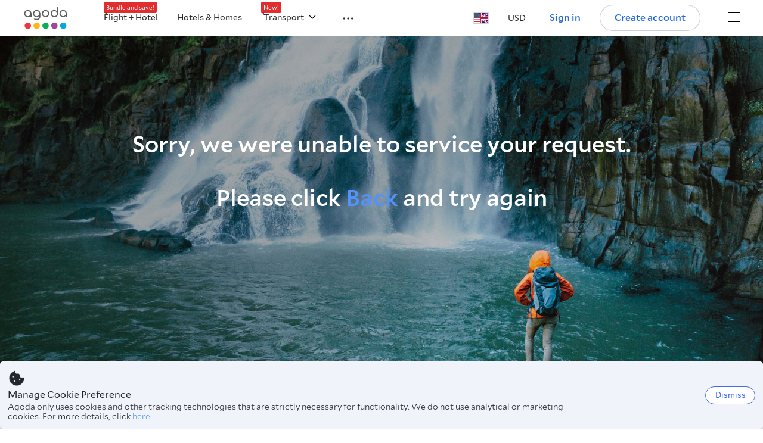

--- FILE ---
content_type: text/javascript
request_url: https://cdn6.agoda.net/cdn-webnapp-essentials/js/assets/bundle/5047c682a3312-c4a72afd7b11.js
body_size: 31061
content:
(self.webpackChunkagoda_webnapp_essentials=self.webpackChunkagoda_webnapp_essentials||[]).push([[312],{594:function(e,t,n){"use strict";n.d(t,{B:function(){return $}});var o=n(85890),r=n(31635),a=n(27706),i={searchBox:{textColor:a.colors.lightScale[300],buttonActiveColor:a.colors.blue[300],buttonInactiveColor:a.colors.lightScale[200],occupancyNumberColor:a.colors.blue[300],occupancyBorderColor:a.colors.lightScale[100],groupBookingWithPartnerBoxBorder:a.colors.blue[200],groupBookingWithPartnerBoxBackground:a.colors.blue[50],groupBookingWithPartnerActionBorder:a.colors.blue[300],groupBookingWithPartnerActionText:a.colors.blue[300],groupBookingWithPartnerSubHeader:a.colors.textScale[500],groupBookingWithPartnerHeader:a.colors.textScale[800],groupBookingWithPartnerTagBackground:a.colors.red[300],groupBookingWithPartnerTagText:a.colors.lightScale[20]}},s=(0,r.Cl)((0,r.Cl)({},a.coreDefaultTheme),{common:i}),l=((0,r.Cl)((0,r.Cl)({},s),a.coreAccessibilityTheme),s),c={searchBox:{textColor:a.colors.lightScale[300],buttonActiveColor:"#1c89b7",buttonInactiveColor:a.colors.lightScale[200],occupancyNumberColor:"#1c89b7",occupancyBorderColor:"#ddd",groupBookingWithPartnerBoxBorder:a.colors.blue[200],groupBookingWithPartnerBoxBackground:a.colors.blue[50],groupBookingWithPartnerActionBorder:a.colors.blue[300],groupBookingWithPartnerActionText:a.colors.blue[300],groupBookingWithPartnerSubHeader:a.colors.textScale[500],groupBookingWithPartnerHeader:a.colors.textScale[800],groupBookingWithPartnerTagBackground:a.colors.red[300],groupBookingWithPartnerTagText:a.colors.lightScale[20]}},u=(0,r.Cl)((0,r.Cl)({},a.coreDefaultTheme),{common:c}),d=n(81665),p={searchBox:{textColor:a.colors.lightScale[300],buttonActiveColor:"#1c89b7",buttonInactiveColor:a.colors.lightScale[200],occupancyNumberColor:"#1c89b7",occupancyBorderColor:"#ddd",groupBookingWithPartnerBoxBorder:a.colors.blue[200],groupBookingWithPartnerBoxBackground:a.colors.blue[50],groupBookingWithPartnerActionBorder:a.colors.blue[300],groupBookingWithPartnerActionText:a.colors.blue[300],groupBookingWithPartnerSubHeader:a.colors.textScale[500],groupBookingWithPartnerHeader:a.colors.textScale[800],groupBookingWithPartnerTagBackground:a.colors.red[300],groupBookingWithPartnerTagText:a.colors.lightScale[20]}},m=(0,r.Cl)((0,r.Cl)({},d.coreRurubuTheme),{common:p}),g=n(40733),f={searchBox:{textColor:a.colors.lightScale[300],buttonActiveColor:"#1c89b7",buttonInactiveColor:a.colors.lightScale[200],occupancyNumberColor:"#1c89b7",occupancyBorderColor:"#ddd",groupBookingWithPartnerBoxBorder:a.colors.blue[200],groupBookingWithPartnerBoxBackground:a.colors.blue[50],groupBookingWithPartnerActionBorder:a.colors.blue[300],groupBookingWithPartnerActionText:a.colors.blue[300],groupBookingWithPartnerSubHeader:a.colors.textScale[500],groupBookingWithPartnerHeader:a.colors.textScale[800],groupBookingWithPartnerTagBackground:a.colors.red[300],groupBookingWithPartnerTagText:a.colors.lightScale[20]}},h=(0,r.Cl)((0,r.Cl)({},g.coreJapanicanTheme),{common:f}),E={searchBox:{textColor:"#4f6f8f",buttonActiveColor:"#007aff",buttonInactiveColor:"#dddfe2",occupancyNumberColor:"#007aff",occupancyBorderColor:"#eeeeee",groupBookingWithPartnerBoxBorder:a.colors.blue[200],groupBookingWithPartnerBoxBackground:a.colors.blue[50],groupBookingWithPartnerActionBorder:a.colors.blue[300],groupBookingWithPartnerActionText:a.colors.blue[300],groupBookingWithPartnerSubHeader:a.colors.textScale[500],groupBookingWithPartnerHeader:a.colors.textScale[800],groupBookingWithPartnerTagBackground:a.colors.red[300],groupBookingWithPartnerTagText:a.colors.lightScale[20]}},_=(0,r.Cl)((0,r.Cl)({},a.coreDefaultTheme),{common:E}),C=n(88987),R={searchBox:{textColor:"#4f6f8f",buttonActiveColor:"#e20074",buttonInactiveColor:"#dddfe2",occupancyNumberColor:"#e20074",occupancyBorderColor:"#eeeeee",groupBookingWithPartnerBoxBorder:"#f180ba",groupBookingWithPartnerBoxBackground:"#fce6f1",groupBookingWithPartnerActionBorder:"#e20074",groupBookingWithPartnerActionText:"#e20074",groupBookingWithPartnerSubHeader:a.colors.textScale[500],groupBookingWithPartnerHeader:a.colors.textScale[800],groupBookingWithPartnerTagBackground:a.colors.red[300],groupBookingWithPartnerTagText:a.colors.lightScale[20]}},v=(0,r.Cl)((0,r.Cl)({},C.coreTMobileTheme),{common:R}),S="#ffffff",A="#4b4f56",T="#90949c",w="#bec2c9",P="#ced0d4",y="#e9ebee",b="#737373",I="#701616",k="#b42424",N="#e12d2d",O="#f9d8d8",L=(0,r.Cl)((0,r.Cl)({},g.coreJapanicanTheme.palette),{primary:{darkSolid:{background:I,text:S},solid:{background:N,text:S},light:{background:O,text:N},bordered:{background:S,border:N,text:N},plainText:{text:N}},secondary:{darkSolid:{background:A,text:S},solid:{background:w,text:S},light:{background:y,text:b},bordered:{background:S,border:y,text:b},plainText:{text:w}},notice:{darkSolid:{background:A,text:S},solid:{background:T,text:S},light:{background:"#fdf3f3",text:k},bordered:{background:S,border:P,text:b},plainText:{text:k},gradient:{backgroundStart:I,backgroundEnd:N,text:S}},neutral:{darkSolid:{background:A,text:S},solid:{background:T,text:S},light:{background:O,text:k},bordered:{background:S,border:P,text:A},plainText:{text:k}}}),x=(0,r.Cl)((0,r.Cl)({},g.coreJapanicanTheme),{palette:L,common:f}),M=n(21529),H={textColor:a.colors.textScale[500],buttonActiveColor:a.colors.blue[300],buttonInactiveColor:a.colors.lightScale[200],occupancyNumberColor:a.colors.black,occupancyBorderColor:a.colors.lightScale[100],groupBookingWithPartnerBoxBorder:a.colors.blue[200],groupBookingWithPartnerBoxBackground:a.colors.blue[50],groupBookingWithPartnerActionBorder:a.colors.blue[300],groupBookingWithPartnerActionText:a.colors.blue[300],groupBookingWithPartnerSubHeader:a.colors.textScale[500],groupBookingWithPartnerHeader:a.colors.textScale[800],groupBookingWithPartnerTagBackground:a.colors.red[300],groupBookingWithPartnerTagText:a.colors.lightScale[20]},D=(0,r.Cl)((0,r.Cl)({},i),{searchBox:H}),B=(0,r.Cl)((0,r.Cl)({},M.W),{common:D}),F=n(35270),U=(0,r.Cl)((0,r.Cl)({},F.j),{common:i}),V=n(67342),j={textColor:a.colors.textScale[500],buttonActiveColor:a.colors.blue[300],buttonInactiveColor:a.colors.lightScale[200],occupancyNumberColor:a.colors.black,occupancyBorderColor:a.colors.lightScale[100],groupBookingWithPartnerBoxBorder:a.colors.blue[200],groupBookingWithPartnerBoxBackground:a.colors.blue[50],groupBookingWithPartnerActionBorder:a.colors.blue[300],groupBookingWithPartnerActionText:a.colors.blue[300],groupBookingWithPartnerSubHeader:a.colors.textScale[500],groupBookingWithPartnerHeader:a.colors.textScale[800],groupBookingWithPartnerTagBackground:a.colors.red[300],groupBookingWithPartnerTagText:a.colors.lightScale[20]},J=(0,r.Cl)((0,r.Cl)({},i),{searchBox:j}),W=(0,r.Cl)((0,r.Cl)({},V.y),{common:J}),G=n(33493),q={textColor:a.colors.textScale[500],buttonActiveColor:a.colors.blue[300],buttonInactiveColor:a.colors.lightScale[200],occupancyNumberColor:a.colors.black,occupancyBorderColor:a.colors.lightScale[100],groupBookingWithPartnerBoxBorder:a.colors.blue[200],groupBookingWithPartnerBoxBackground:a.colors.blue[50],groupBookingWithPartnerActionBorder:a.colors.blue[300],groupBookingWithPartnerActionText:a.colors.blue[300],groupBookingWithPartnerSubHeader:a.colors.textScale[500],groupBookingWithPartnerHeader:a.colors.textScale[800],groupBookingWithPartnerTagBackground:a.colors.red[300],groupBookingWithPartnerTagText:a.colors.lightScale[20]},K=(0,r.Cl)((0,r.Cl)({},i),{searchBox:q}),X=(0,r.Cl)((0,r.Cl)({},G.N),{common:K}),Z=n(93541),Y={textColor:a.colors.textScale[500],buttonActiveColor:a.colors.blue[300],buttonInactiveColor:a.colors.lightScale[200],occupancyNumberColor:a.colors.black,occupancyBorderColor:a.colors.lightScale[100],groupBookingWithPartnerBoxBorder:a.colors.blue[200],groupBookingWithPartnerBoxBackground:a.colors.blue[50],groupBookingWithPartnerActionBorder:a.colors.blue[300],groupBookingWithPartnerActionText:a.colors.blue[300],groupBookingWithPartnerSubHeader:a.colors.textScale[500],groupBookingWithPartnerHeader:a.colors.textScale[800],groupBookingWithPartnerTagBackground:a.colors.red[300],groupBookingWithPartnerTagText:a.colors.lightScale[20]},z=(0,r.Cl)((0,r.Cl)({},i),{searchBox:Y}),Q=(0,r.Cl)((0,r.Cl)({},Z.D),{common:z}),$=function(){if(!o.S8)return l;switch(o.S8.theme){case"theme-jtb":case"theme-jtbuat":return u;case"theme-rurubu":case"theme-rurubuuat":return m;case"theme-japanican":case"theme-japanicanuat":return h;case"theme-priceline":return _;case"theme-rmtmobiletravel":return v;case"theme-spwl":return x;case"theme-clubtravel":return B;case"theme-lottedfs":return U;case"theme-ana":return W;case"theme-citius":return X;case"theme-krisflyer":return Q;default:return l}}},1784:function(e,t,n){"use strict";n.d(t,{S:function(){return s}});var o=n(85890);if(!(0,o.ZJ)().feMessagingConfig){var r=(0,o.ZJ)().pageConfig,a=window&&window.feMsgConfig,i={mode:a&&a.Environment||"dev",cluster:a&&a.Cluster||"dev",dc:a&&a.DC||"dev",pagetype:a&&a.PageTypeId||0,disable:a&&a.Disable||!1,userId:r&&r.userId||"",machineName:r&&r.machineName||"",sessionId:r&&r.sessionId||""};(0,o.ZJ)().feMessagingConfig=i}var s=(0,o.ZJ)().feMessagingConfig},2059:function(e,t,n){"use strict";n.d(t,{NP:function(){return s},ki:function(){return l}});var o=n(35336),r=n(24391),a=n(85890),i=n(71581),s=function(e){(0,r.a)(i.e.SignIn,{triggerElement:e})},l=function(e,t){(0,o.oo)(c(e,t))},c=function(e,t,n){var r;void 0===n&&(n=null);var i=n||"".concat((0,o.n0)()).concat((0,o.GJ)()),s=null===(r=(0,a.ZJ)())||void 0===r?void 0:r.pageConfig,l=(null==s?void 0:s.pageTypeId)||0;[1,5501,6601,103,7].indexOf(l)>=0&&(i="".concat(i).concat((0,o.g8)()));var c=e&&""!==e?"/".concat(e):"";return"".concat(c,"/account/signin.html?ottoken=").concat(t,"&returnurl=").concat(encodeURIComponent(i))}},5213:function(e,t,n){"use strict";n.d(t,{f:function(){return a}});var o=n(22645),r=n(26142),a=function(e){return{getResolver:function(t){var n=function(e){return{variant:t,get:e}};switch(t){case o.Variant.Origin:return n(function(){return(0,r.getUserContext)().origin});case o.Variant.Culture:return n(function(){return(0,r.getUserContext)().cultureCode});case o.Variant.DeviceType:return n(function(){return e.userDevice.deviceType});case o.Variant.WhiteLabelId:return n(function(){return e.pageConfig.whitelabelid});case o.Variant.DomainName:return n(function(){return window.location.hostname.toLowerCase()});default:throw new Error("No Resolver implemented for Variant: ".concat(t))}},getLookupResolver:function(t){var n=function(e){return{variant:t,getBy:e}};switch(t){case o.Variant.Experiment:return n(function(t){var n;return(null===(n=e.bVariants)||void 0===n?void 0:n.isB(t))?t:null});case o.Variant.WhiteLabelFeature:return n(function(t){return e.features[t]?t:null});case o.Variant.ServerSideBehavior:return n(function(e){return(window.__behaviors||{})[e]?e:null});default:throw new Error("No LookupResolver implemented for Variant: ".concat(t))}},getConfigLookupResolver:function(){return{getBy:function(t){return e.features[t]}}}}}},14901:function(e,t,n){"use strict";var o,r=n(35336),a=n(84693),i="agoda";try{i=null===(o=(0,r.zk)())||void 0===o?void 0:o.whitelabel.theme.split("-")[1]}catch(e){(0,a.vV)("ERROR::COULD NOT DETERMINE CURRENT WHITE LABEL THEME")}n(58857)("./".concat(i,"/styles.scss"))},16952:function(e){var t=function(e){(e=e||{}).message=e.message||"",e.type=e.type||"object",this.options=e};t.prototype.validate=function(e){var t={valid:!0,message:this.options.message};if(null==e)return t.valid=!1,t;var n=void 0!==this.options.type.name&&null!==this.options.type.name&&""!==this.options.type.name;return t.valid=this.options.type===Number&&"number"==typeof e||typeof e===(n?this.options.type.name.toLowerCase():this.options.type.toString().match(/^\s*function\s*([^\s(]+)/)[1].toLowerCase())||e instanceof this.options.type,t};var n=function(e){(e=e||{}).message=e.message||"",this.options=e};function o(e){this.options=e;var o=this;this.isStorageAvailable=void 0!==this.options.storage&&function(){var e=!0;try{o.options.localStorage.setItem("__jsexp_test_key","exp")}catch(t){e=!1}finally{o.options.localStorage.removeItem("__jsexp_test_key")}return e}(),this.strValidator=new t({type:String,message:"Null experiment ID"}),this.objectValidator=new t({type:Object,message:""}),this.booleanValidator=new t({type:Boolean,message:"This value is not a boolean"}),this.NonEmptyTextValidator=new n({message:"This value cannot be empty"});for(var r=this.options.expids||[],a=this.options.unseenExpids||{},i=0;i<r.length;i++)if(r[i]=r[i].toLowerCase(),void 0!==a[r[i]])throw Error("exp "+r[i]+" is also registered as unseen experiment");function s(e){if(isNaN(o.options.expiry)||0===o.options.expiry||0===e.timestamp||isNaN(e.timestamp))return!0;var t=Date.now(),n=36e5*o.options.expiry;return t-e.timestamp<=n}this.getIDs=function(){return r},this.getUnseenIDs=function(){return a},this.updateExps=function(e){e.bVariants&&e.bVariants.length>0&&function(e){for(var t=0;t<e.length;t++){var n=e[t].toLowerCase();-1===r.indexOf(n)&&r.push(n)}}(e.bVariants),e.unseenExperiments&&e.unseenExperiments.length&&function(e){for(var t=0;t<e.length;t++){var n=e[t].key.toLowerCase();void 0===a[n]&&(a[n]=e[t].value)}}(e.unseenExperiments)},this._send=function(e){var t=this.strValidator.validate(e);if(!t.valid)throw Error(t.message);var n={expid:e},i=new XMLHttpRequest;i.open("POST",o.options.endpoint,!0),i.setRequestHeader("Content-type","application/json; charset=utf-8"),i.onreadystatechange=function(){e.toLowerCase().split(",").forEach(function(e){var t=o.getUnseenIDs()[e];o.booleanValidator.validate(t).valid&&(delete a[e],t&&r.push(e))})},i.send(JSON.stringify(n))},this._store=function(e){var t=o.options.localStorage.getItem("jsexp"),n=(t=null===t?{timestamp:0}:JSON.parse(t)).exp;if(s(t)&&o.NonEmptyTextValidator.validate(n).valid)t.exp=n+","+e,o.options.localStorage.setItem("jsexp",JSON.stringify(t));else{var r={timestamp:Date.now(),exp:e};o.options.localStorage.setItem("jsexp",JSON.stringify(r))}},function(){if(o.isStorageAvailable){var e=o.options.localStorage.getItem("jsexp"),t=(e=null===e?{timestamp:0}:JSON.parse(e)).exp;s(e)&&o.strValidator.validate(t).valid&&""!==t&&(o._send(t),o.options.localStorage.removeItem("jsexp"))}}()}n.prototype.validate=function(e){var n={valid:!0,message:null};return new t({type:String,message:"Invalid input"}).validate(e).valid&&""!==e||(n.valid=!1,n.message=this.options.message),n},o.prototype.isB=function(e){var t=this.strValidator.validate(e);if(!t.valid)throw Error(t.message);if(-1!==this.getIDs().indexOf(e.toLowerCase()))return!0;var n=this.getUnseenIDs();return!!this.booleanValidator.validate(n[e.toLowerCase()]).valid&&n[e.toLowerCase()]},o.prototype.seen=function(e,t){var n=this.strValidator.validate(e),o="";if(!n.valid)throw Error(n.message);var r=e.toLowerCase().split(",");for(index in r)this.getUnseenIDs().hasOwnProperty(r[index])&&(o+=r[index].concat(","));if(""!==(o=o.substring(0,o.length-1)).trim()){this.isStorageAvailable||(t=!1);var a=this.booleanValidator.validate(t);if(!a.valid)throw Error(a.message);t?this._store(o):this._send(o)}},e.exports=o},18629:function(e,t,n){"use strict";n.d(t,{Cw:function(){return s},lw:function(){return i}});var o=n(35336),r=n(24391),a=n(71581),i=function(e){(0,r.a)(a.e.SignUp,{triggerElement:e})},s=function(e,t){(0,o.oo)(l(e,t))},l=function(e,t,n){void 0===n&&(n=null);var r=n||"".concat((0,o.n0)()).concat((0,o.GJ)()),a=e&&""!==e?"/".concat(e):"";return"".concat(a,"/account/signin.html?option=signup&ottoken=").concat(t,"&returnurl=").concat(encodeURIComponent(r))}},24391:function(e,t,n){"use strict";n.d(t,{S:function(){return a},a:function(){return r}});var o=n(81183),r=function(e,t){(0,o.T1)(o.sV.OPEN_LOGIN_POPUP,e,t)},a=function(){(0,o.T1)(o.sV.CLOSE_LOGIN_POPUP)}},27058:function(e,t,n){"use strict";n.d(t,{C:function(){return d}});var o=n(31635),r=(n(5542),function(){function e(){this.xmlHttpRequest=new XMLHttpRequest}return Object.defineProperty(e.prototype,"onreadystatechange",{get:function(){return this.xmlHttpRequest.onreadystatechange},set:function(e){this.xmlHttpRequest.onreadystatechange=e},enumerable:!1,configurable:!0}),Object.defineProperty(e.prototype,"onabort",{get:function(){return this.xmlHttpRequest.onabort},set:function(e){this.xmlHttpRequest.onabort=e},enumerable:!1,configurable:!0}),Object.defineProperty(e.prototype,"onerror",{get:function(){return this.xmlHttpRequest.onerror},set:function(e){this.xmlHttpRequest.onerror=e},enumerable:!1,configurable:!0}),Object.defineProperty(e.prototype,"onload",{get:function(){return this.xmlHttpRequest.onload},set:function(e){this.xmlHttpRequest.onload=e},enumerable:!1,configurable:!0}),Object.defineProperty(e.prototype,"onloadend",{get:function(){return this.xmlHttpRequest.onloadend},set:function(e){this.xmlHttpRequest.onloadend=e},enumerable:!1,configurable:!0}),Object.defineProperty(e.prototype,"onloadstart",{get:function(){return this.xmlHttpRequest.onloadstart},set:function(e){this.xmlHttpRequest.onloadstart=e},enumerable:!1,configurable:!0}),Object.defineProperty(e.prototype,"onprogress",{get:function(){return this.xmlHttpRequest.onprogress},set:function(e){this.xmlHttpRequest.onprogress=e},enumerable:!1,configurable:!0}),Object.defineProperty(e.prototype,"ontimeout",{get:function(){return this.xmlHttpRequest.ontimeout},set:function(e){this.xmlHttpRequest.ontimeout=e},enumerable:!1,configurable:!0}),Object.defineProperty(e.prototype,"readyState",{get:function(){return this.xmlHttpRequest.readyState},enumerable:!1,configurable:!0}),Object.defineProperty(e.prototype,"response",{get:function(){return this.xmlHttpRequest.response},enumerable:!1,configurable:!0}),Object.defineProperty(e.prototype,"responseText",{get:function(){return this.xmlHttpRequest.responseText},enumerable:!1,configurable:!0}),Object.defineProperty(e.prototype,"responseType",{get:function(){return this.xmlHttpRequest.responseType},set:function(e){this.xmlHttpRequest.responseType=e},enumerable:!1,configurable:!0}),Object.defineProperty(e.prototype,"responseURL",{get:function(){return this.xmlHttpRequest.responseURL},enumerable:!1,configurable:!0}),Object.defineProperty(e.prototype,"responseXML",{get:function(){return this.xmlHttpRequest.responseXML},enumerable:!1,configurable:!0}),Object.defineProperty(e.prototype,"status",{get:function(){return 1223===this.xmlHttpRequest.status?204:this.xmlHttpRequest.status},enumerable:!1,configurable:!0}),Object.defineProperty(e.prototype,"statusText",{get:function(){return 1223===this.xmlHttpRequest.status?"No Content":this.xmlHttpRequest.statusText},enumerable:!1,configurable:!0}),Object.defineProperty(e.prototype,"timeout",{get:function(){return this.xmlHttpRequest.timeout},set:function(e){this.xmlHttpRequest.timeout=e},enumerable:!1,configurable:!0}),Object.defineProperty(e.prototype,"upload",{get:function(){return this.xmlHttpRequest.upload},enumerable:!1,configurable:!0}),Object.defineProperty(e.prototype,"withCredentials",{get:function(){return this.xmlHttpRequest.withCredentials},set:function(e){this.xmlHttpRequest.withCredentials=e},enumerable:!1,configurable:!0}),e.prototype.abort=function(){this.xmlHttpRequest.abort()},e.prototype.getAllResponseHeaders=function(){return this.xmlHttpRequest.getAllResponseHeaders()},e.prototype.getResponseHeader=function(e){return this.xmlHttpRequest.getResponseHeader(e)},e.prototype.open=function(e,t,n,o,r,a){void 0===a&&(a=!1),this.xmlHttpRequest.open(e,t,n,o,r),a||this.setRequestHeader("X-Requested-With","XMLHttpRequest")},e.prototype.overrideMimeType=function(e){this.xmlHttpRequest.overrideMimeType(e)},e.prototype.send=function(e){this.xmlHttpRequest.send(e)},e.prototype.setRequestHeader=function(e,t){this.xmlHttpRequest.setRequestHeader(e,t)},Object.defineProperty(e.prototype,"DONE",{get:function(){return this.xmlHttpRequest.DONE},enumerable:!1,configurable:!0}),Object.defineProperty(e.prototype,"HEADERS_RECEIVED",{get:function(){return this.xmlHttpRequest.HEADERS_RECEIVED},enumerable:!1,configurable:!0}),Object.defineProperty(e.prototype,"LOADING",{get:function(){return this.xmlHttpRequest.LOADING},enumerable:!1,configurable:!0}),Object.defineProperty(e.prototype,"OPENED",{get:function(){return this.xmlHttpRequest.OPENED},enumerable:!1,configurable:!0}),Object.defineProperty(e.prototype,"UNSENT",{get:function(){return this.xmlHttpRequest.UNSENT},enumerable:!1,configurable:!0}),e.prototype.addEventListener=function(e,t,n){this.xmlHttpRequest.addEventListener(e,t,n)},e.prototype.removeEventListener=function(e,t,n){this.xmlHttpRequest.removeEventListener(e,t,n)},e.prototype.dispatchEvent=function(e){return this.xmlHttpRequest.dispatchEvent(e)},e}()),a=n(26142),i=n(85890),s=function(e,t){var n=(0,i.ZJ)().pageConfig;t.setRequestHeader("AG-Language-Locale",String((0,a.getUserContext)().cultureCode)),t.setRequestHeader("AG-Language-Id",String((0,a.getUserContext)().languageId)),t.setRequestHeader("CR-Currency-Id",String(n.currencyId)),t.setRequestHeader("CR-Currency-Code",String(n.currencyCode))},l={timeout:12e4,optionalHeaders:null,cacheKey:null},c={},u={},d={json:function(e,t,n,o,a){void 0===n&&(n=!0),void 0===o&&(o=12e4),void 0===a&&(a={});var i="".concat(e,"_").concat(t);if(n&&u[i])return u[i];var l=JSON.stringify({method:e,url:t.replace(/&_ts=\d+/,"")}),d=c[l];if(d&&d.isPending)return d.promise;var p=new Promise(function(n,o){var i=new r;i.open(e,t,!0),i.timeout=12e4,i.setRequestHeader("Accept","*/*"),s(t,i),Object.keys(a).forEach(function(e){i.setRequestHeader(e,a[e])}),i.onload=function(){if(delete c[l],i.status>=200&&i.status<400&&i.responseText)try{var e=JSON.parse(i.responseText);return n(e)}catch(e){return o("Error parsing from JSON: ".concat(e))}return o("Bad/empty server response")},i.onerror=function(e){delete c[l],o("Error getting response: ".concat(i.status))},i.ontimeout=function(e){delete c[l],o("Timeout getting response: ".concat(i.status))},i.send()});return u[i]=p,c[l]={promise:p,isPending:!0},p},jsonp:function(e,t){return void 0===t&&(t=5e3),new Promise(function(n,o){var r=document.createElement("script"),a="_jsonp_".concat(Math.round(12e5*Math.random())),i=e.match(/\?/)?"&":"?";r.src="".concat(e).concat(i,"callback=").concat(a),r.onabort=function(){return s&&clearTimeout(s),o("Abort JSONP API")},r.onerror=function(){return s&&clearTimeout(s),o("Error JSONP API")},window[a]=function(e){try{n(e),document.body.removeChild(r),delete window[a]}catch(e){return o("Error execute JSONP: ".concat(e))}},document.body.appendChild(r);var s=setTimeout(function(){return o("Timeout JSONP API")},t)})},sendJson:function(e,t,n,o,r,a,i,s,l){return void 0===o&&(o=12e4),void 0===r&&(r=null),void 0===a&&(a=!1),void 0===i&&(i=!1),void 0===s&&(s=!1),void 0===l&&(l=null),this.sendJsonTyped(e,t,n,{timeout:o,optionalHeaders:r,cacheKey:l},a,i,s)},sendJsonTyped:function(e,t,n,a,i,d,p){void 0===i&&(i=!1),void 0===d&&(d=!1),void 0===p&&(p=!1);var m=JSON.stringify({method:e,url:t,payload:n,options:a}),g=c[m];if(g&&g.isPending)return g.promise;var f=(0,o.Cl)((0,o.Cl)((0,o.Cl)({},l),a),{cacheKey:a&&a.cacheKey?"send_".concat(a.cacheKey):null});if(f.cacheKey&&u[f.cacheKey])return u[f.cacheKey];var h=new Promise(function(o,a){var l=new r;l.open(e,t,!0,null,null,d),i&&(l.withCredentials=!0),l.setRequestHeader("Content-type",d?"text/plain":"application/json; charset=utf-8"),s(t,l),f.optionalHeaders&&Object.keys(f.optionalHeaders).forEach(function(e){l.setRequestHeader(e,f.optionalHeaders[e])}),f.timeout&&f.timeout>0&&(l.timeout=f.timeout),l.onload=function(){if(delete c[m],l.status>=200&&l.status<400){if(l.responseText)try{var e=JSON.parse(l.responseText);return o(e)}catch(e){return delete u[f.cacheKey],a("Error parsing from JSON: ".concat(e))}return o(!0)}return delete u[f.cacheKey],a("Bad/empty server response")},l.onerror=function(){delete u[f.cacheKey],delete c[m],a("Error getting response: ".concat(l.status," ").concat(p?"\n                \nReadyState: ".concat(l.readyState,"\n                \nResponse: ").concat(l.response,"\n                \nResponseText: ").concat(l.responseText,"\n                \nResponseUrl: ").concat(l.responseURL,"\n                \nResponseXML: ").concat(l.responseXML?(new XMLSerializer).serializeToString(l.responseXML):"","\n                \nStatus: ").concat(l.status,"\n                \nStatusText: ").concat(l.statusText,"\n                \nStatusTimeout: ").concat(l.timeout,"\n                \nWithCredentials: ").concat(l.withCredentials):""))},l.ontimeout=function(){delete u[f.cacheKey],a("Timeout getting response: ".concat(l.status))},l.send(JSON.stringify(n))});return f.cacheKey&&(u[f.cacheKey]=h),c[m]={promise:h,isPending:!0},h},sendForm:function(e,t){return new Promise(function(n,o){var a=new r;a.open("POST",e,!0),a.setRequestHeader("Content-Type","application/x-www-form-urlencoded; charset=UTF-8"),s(e,a),a.onload=function(){return a.status>=200&&a.status<400?n(!0):n(!1)},a.onerror=function(){o("Error getting response: ".concat(a.status))},a.ontimeout=function(){o("Timeout getting response: ".concat(a.status))};var i=Object.keys(t).reduce(function(e,n){return e.push("".concat(n,"=").concat(encodeURIComponent(t[n]))),e},[]).join("&");a.send(i)})},sendFormAndParseJsonResponse:function(e,t){return new Promise(function(n,o){var a=new r;a.open("POST",e,!0),a.setRequestHeader("Content-Type","application/x-www-form-urlencoded; charset=UTF-8"),s(e,a),a.onload=function(){return a.status>=200&&a.status<400?p(a.responseText,n,o):n(null)},a.onerror=function(){o("Error getting response: ".concat(a.status))},a.ontimeout=function(){o("Timeout getting response: ".concat(a.status))};var i=Object.keys(t).reduce(function(e,n){return e.push("".concat(n,"=").concat(encodeURIComponent(t[n]))),e},[]).join("&");a.send(i)})},submitForm:function(e,t,n){return new Promise(function(o,a){var i=new r;i.open(e,t,!0),i.setRequestHeader("enctype","multipart/form-data"),s(t,i),i.onload=function(){return i.status>=200&&i.status<400?p(i.responseText,o,a):a("Bad/empty server response")},i.onerror=function(){a("Error getting response: ".concat(i.status))},i.send(n)})},send:function(e,t,n,o,a,i,l,c){void 0===i&&(i=!1),void 0===l&&(l=-1),void 0===c&&(c={});var u=new r;u.open(e,t,!0),u.setRequestHeader("Content-type","application/json; charset=utf-8"),s(t,u),l>0&&(u.timeout=l);for(var d=0,m=Object.keys(c);d<m.length;d++){var g=m[d];u.setRequestHeader(g,c[g])}return i&&u.setRequestHeader("Accept","*/*"),u.send(JSON.stringify(n)),u.onload=function(e){return u.status>=200&&u.status<400?p(u.responseText,o,a):a("Bad/empty server response")},u.onerror=function(e){a("Error getting response: ".concat(u.status))},u.ontimeout=function(e){a("Timeout getting response: ".concat(u.status))},u},getJson:function(e,t,n,r){void 0===t&&(t=null),void 0===n&&(n={}),void 0===r&&(r=null);var a=t?"?".concat(Object.keys(t).map(function(e){return"".concat(e,"=").concat(encodeURIComponent(t[e]))}).join("&")):"",i=(0,o.Cl)((0,o.Cl)({},n),{Accept:"application/json"});return this.sendJson("GET",e+a,{},null,i,!1,!1,!1,r)},getFile:function(e,t,n,o){void 0===n&&(n=!0),void 0===o&&(o=12e4);var a="".concat(e,"_").concat(t);if(n&&u[a])return u[a];var i=new Promise(function(n,o){var a=new r;a.open(e,t,!0),a.timeout=12e4,a.setRequestHeader("Accept","*/*"),a.onload=function(){if(a.status>=200&&a.status<400&&a.responseText)try{return n(a.response)}catch(e){return o("Error parsing response: ".concat(e))}return o("Bad/empty server response")},a.onerror=function(){o("Error getting response: ".concat(a.status))},a.ontimeout=function(e){o("Timeout getting response: ".concat(a.status))},a.send()});return u[a]=i,i}},p=function(e,t,n){if(e)try{return t(JSON.parse(e))}catch(e){return n("Error parsing from JSON: ".concat(e))}return t(!0)}},35358:function(e,t,n){var o={"./af":25177,"./af.js":25177,"./ar":61509,"./ar-dz":41488,"./ar-dz.js":41488,"./ar-kw":58676,"./ar-kw.js":58676,"./ar-ly":42353,"./ar-ly.js":42353,"./ar-ma":24496,"./ar-ma.js":24496,"./ar-ps":6947,"./ar-ps.js":6947,"./ar-sa":82682,"./ar-sa.js":82682,"./ar-tn":89756,"./ar-tn.js":89756,"./ar.js":61509,"./az":95533,"./az.js":95533,"./be":28959,"./be.js":28959,"./bg":47777,"./bg.js":47777,"./bm":54903,"./bm.js":54903,"./bn":61290,"./bn-bd":17357,"./bn-bd.js":17357,"./bn.js":61290,"./bo":31545,"./bo.js":31545,"./br":11470,"./br.js":11470,"./bs":44429,"./bs.js":44429,"./ca":7306,"./ca.js":7306,"./cs":56464,"./cs.js":56464,"./cv":73635,"./cv.js":73635,"./cy":64226,"./cy.js":64226,"./da":93601,"./da.js":93601,"./de":77853,"./de-at":26111,"./de-at.js":26111,"./de-ch":54697,"./de-ch.js":54697,"./de.js":77853,"./dv":60708,"./dv.js":60708,"./el":54691,"./el.js":54691,"./en-au":53872,"./en-au.js":53872,"./en-ca":28298,"./en-ca.js":28298,"./en-gb":56195,"./en-gb.js":56195,"./en-ie":66584,"./en-ie.js":66584,"./en-il":65543,"./en-il.js":65543,"./en-in":9033,"./en-in.js":9033,"./en-nz":79402,"./en-nz.js":79402,"./en-sg":43004,"./en-sg.js":43004,"./eo":32934,"./eo.js":32934,"./es":97650,"./es-do":20838,"./es-do.js":20838,"./es-mx":17730,"./es-mx.js":17730,"./es-us":56575,"./es-us.js":56575,"./es.js":97650,"./et":3035,"./et.js":3035,"./eu":3508,"./eu.js":3508,"./fa":119,"./fa.js":119,"./fi":90527,"./fi.js":90527,"./fil":95995,"./fil.js":95995,"./fo":52477,"./fo.js":52477,"./fr":85498,"./fr-ca":26435,"./fr-ca.js":26435,"./fr-ch":37892,"./fr-ch.js":37892,"./fr.js":85498,"./fy":37071,"./fy.js":37071,"./ga":41734,"./ga.js":41734,"./gd":70217,"./gd.js":70217,"./gl":77329,"./gl.js":77329,"./gom-deva":32124,"./gom-deva.js":32124,"./gom-latn":93383,"./gom-latn.js":93383,"./gu":95050,"./gu.js":95050,"./he":11713,"./he.js":11713,"./hi":43861,"./hi.js":43861,"./hr":26308,"./hr.js":26308,"./hu":12990,"./hu.js":12990,"./hy-am":17160,"./hy-am.js":17160,"./id":74063,"./id.js":74063,"./is":89374,"./is.js":89374,"./it":88383,"./it-ch":21827,"./it-ch.js":21827,"./it.js":88383,"./ja":23827,"./ja.js":23827,"./jv":89722,"./jv.js":89722,"./ka":41794,"./ka.js":41794,"./kk":27088,"./kk.js":27088,"./km":96870,"./km.js":96870,"./kn":84451,"./kn.js":84451,"./ko":63164,"./ko.js":63164,"./ku":98174,"./ku-kmr":6181,"./ku-kmr.js":6181,"./ku.js":98174,"./ky":78474,"./ky.js":78474,"./lb":79680,"./lb.js":79680,"./lo":15867,"./lo.js":15867,"./lt":45766,"./lt.js":45766,"./lv":69532,"./lv.js":69532,"./me":58076,"./me.js":58076,"./mi":41848,"./mi.js":41848,"./mk":30306,"./mk.js":30306,"./ml":73739,"./ml.js":73739,"./mn":99053,"./mn.js":99053,"./mr":86169,"./mr.js":86169,"./ms":73386,"./ms-my":92297,"./ms-my.js":92297,"./ms.js":73386,"./mt":77075,"./mt.js":77075,"./my":72264,"./my.js":72264,"./nb":22274,"./nb.js":22274,"./ne":8235,"./ne.js":8235,"./nl":92572,"./nl-be":43784,"./nl-be.js":43784,"./nl.js":92572,"./nn":54566,"./nn.js":54566,"./oc-lnc":69330,"./oc-lnc.js":69330,"./pa-in":29849,"./pa-in.js":29849,"./pl":94418,"./pl.js":94418,"./pt":79834,"./pt-br":48303,"./pt-br.js":48303,"./pt.js":79834,"./ro":24457,"./ro.js":24457,"./ru":82271,"./ru.js":82271,"./sd":1221,"./sd.js":1221,"./se":33478,"./se.js":33478,"./si":17538,"./si.js":17538,"./sk":5784,"./sk.js":5784,"./sl":46637,"./sl.js":46637,"./sq":86794,"./sq.js":86794,"./sr":45719,"./sr-cyrl":3322,"./sr-cyrl.js":3322,"./sr.js":45719,"./ss":56e3,"./ss.js":56e3,"./sv":41011,"./sv.js":41011,"./sw":40748,"./sw.js":40748,"./ta":11025,"./ta.js":11025,"./te":11885,"./te.js":11885,"./tet":28861,"./tet.js":28861,"./tg":86571,"./tg.js":86571,"./th":55802,"./th.js":55802,"./tk":59527,"./tk.js":59527,"./tl-ph":29231,"./tl-ph.js":29231,"./tlh":31052,"./tlh.js":31052,"./tr":85096,"./tr.js":85096,"./tzl":79846,"./tzl.js":79846,"./tzm":81765,"./tzm-latn":97711,"./tzm-latn.js":97711,"./tzm.js":81765,"./ug-cn":48414,"./ug-cn.js":48414,"./uk":16618,"./uk.js":16618,"./ur":57777,"./ur.js":57777,"./uz":57609,"./uz-latn":72475,"./uz-latn.js":72475,"./uz.js":57609,"./vi":21135,"./vi.js":21135,"./x-pseudo":64051,"./x-pseudo.js":64051,"./yo":82218,"./yo.js":82218,"./zh-cn":52648,"./zh-cn.js":52648,"./zh-hk":1632,"./zh-hk.js":1632,"./zh-mo":31541,"./zh-mo.js":31541,"./zh-tw":50304,"./zh-tw.js":50304};function r(e){var t=a(e);return n(t)}function a(e){if(!n.o(o,e)){var t=new Error("Cannot find module '"+e+"'");throw t.code="MODULE_NOT_FOUND",t}return o[e]}r.keys=function(){return Object.keys(o)},r.resolve=a,e.exports=r,r.id=35358},38261:function(e,t,n){"use strict";var o={};n.r(o);var r=n(85072),a=n.n(r),i=n(97825),s=n.n(i),l=n(77659),c=n.n(l),u=n(55056),d=n.n(u),p=n(10540),m=n.n(p),g=n(41113),f=n.n(g),h={};h.styleTagTransform=f(),h.setAttributes=d(),h.insert=c().bind(null,"head"),h.domAPI=s(),h.insertStyleElement=m();a()(o.default,h),o.default&&o.default.locals&&o.default.locals},39412:function(e,t,n){"use strict";n.d(t,{A:function(){return E}});var o,r,a=n(96540),i=n(77363),s=n(42143),l=n(90502),c=n(29414),u=n(53678),d=((o={})[u.Ht.Agoda]={width:"89px",height:"37px"},o[u.Ht.Japanican]={width:"210px",height:"43px"},o[u.Ht.JapanicanUat]={width:"210px",height:"43px"},o[u.Ht.Rurubu]={width:"190px",height:"36px"},o[u.Ht.RurubuUat]={width:"190px",height:"36px"},o[u.Ht.TestStrategicPartners]={width:"210px",height:"23px"},o[u.Ht.TMobile]={width:"132px",height:"95px"},o[u.Ht.Priceline]={width:"100px",height:"25px"},o[u.Ht.ClubTravel]={width:"192px",height:"40px"},o[u.Ht.LotteDFS]={width:"35px",height:"32px"},o[u.Ht.ANA]={width:"134.83px",height:"37px"},o[u.Ht.ANAUat1]={width:"134.83px",height:"37px"},o[u.Ht.CitiUS]={width:"56px",height:"36px"},o[u.Ht.KrisFlyer]={width:"132px",height:"41px"},o[u.Ht.KrisFlyerUat1]={width:"132px",height:"41px"},o[u.Ht.LifeMiles]={width:"132px",height:"41px"},o[u.Ht.LifeMilesUat]={width:"132px",height:"41px"},o[u.Ht.USBank]={width:"151px",height:"38px"},o[u.Ht.Travel1MyRewardsAccess]={width:"86px",height:"38px"},o[u.Ht.Travel2MyRewardsAccess]={width:"112px",height:"38px"},o[u.Ht.Travel3MyRewardsAccess]={width:"188px",height:"38px"},o[u.Ht.Travel4MyRewardsAccess]={width:"50px",height:"38px"},o[u.Ht.USBankUat1]={width:"151px",height:"38px"},o[u.Ht.Travel1MyRewardsAccessUat1]={width:"86px",height:"38px"},o[u.Ht.Travel2MyRewardsAccessUat1]={width:"112px",height:"38px"},o[u.Ht.Travel3MyRewardsAccessUat1]={width:"188px",height:"38px"},o[u.Ht.Travel4MyRewardsAccessUat1]={width:"50px",height:"38px"},o[u.Ht.WestJet]={width:"150px",height:"32px"},o[u.Ht.WestJetUat1]={width:"150px",height:"32px"},o[u.Ht.B2BToolingTestWL]={width:"89px",height:"37px"},o[u.Ht.Rocketmiles]={width:"188px",height:"20px"},o[u.Ht.RocketmilesUat]={width:"188px",height:"20px"},o[u.Ht.BAC]={width:"176px",height:"18px"},o[u.Ht.BACUat1]={width:"176px",height:"18px"},o[u.Ht.BACUat2]={width:"176px",height:"18px"},o[u.Ht.ChinaAir]={width:"180px",height:"36px"},o[u.Ht.ChinaAirUat1]={width:"180px",height:"36px"},o[u.Ht.ChinaAirUat2]={width:"180px",height:"36px"},o[u.Ht.RMConnectmiles]={width:"180px",height:"36px"},o[u.Ht.RMConnectmilesUat]={width:"180px",height:"36px"},o[u.Ht.RMNectar]={width:"180px",height:"36px"},o[u.Ht.RMNectarUat]={width:"180px",height:"36px"},o[u.Ht.RMEmirates]={width:"68px",height:"54px"},o[u.Ht.RMEmiratesUat1]={width:"180px",height:"36px"},o[u.Ht.RMEmiratesUat2]={width:"180px",height:"36px"},o[u.Ht.RMEnrich]={width:"63px",height:"135px"},o[u.Ht.RMEnrichUat1]={width:"63px",height:"135px"},o[u.Ht.RMEnrichUat2]={width:"63px",height:"135px"},o[u.Ht.Allegiant]={width:"130px",height:"36px"},o[u.Ht.AllegiantUat1]={width:"130px",height:"36px"},o[u.Ht.AAdvantage]={width:"180px",height:"36px"},o[u.Ht.AAdvantageUat1]={width:"180px",height:"36px"},o[u.Ht.Southwest]={width:"180px",height:"36px"},o[u.Ht.SouthwestUat1]={width:"180px",height:"36px"},o),p=((r={})[u.Ht.Agoda]={default:"agoda-color-default"},r[u.Ht.Japanican]={default:"japanican-color-default","zh-cn":"japanican-zh-cn","zh-hk":"japanican-zh-hk","ko-kr":"japanican-ko-kr","zh-tw":"japanican-zh-tw"},r[u.Ht.JapanicanUat]={default:"japanican-color-default","zh-cn":"japanican-zh-cn","zh-hk":"japanican-zh-hk","ko-kr":"japanican-ko-kr","zh-tw":"japanican-zh-tw"},r[u.Ht.Rurubu]={default:"rurubu-color-default"},r[u.Ht.RurubuUat]={default:"rurubu-color-default"},r[u.Ht.TMobile]={default:"tmobile-white-default-with-priceline"},r[u.Ht.Priceline]={default:"priceline-color-default-2"},r[u.Ht.TestStrategicPartners]={default:"japanican-color-default"},r[u.Ht.ClubTravel]={default:"clubtravel-color-default"},r[u.Ht.LotteDFS]={default:"lottedfs-white"},r[u.Ht.ANA]={default:"ana-ana-color-default"},r[u.Ht.ANAUat1]={default:"ana-ana-color-default"},r[u.Ht.CitiUS]={default:"citius-color-default-5"},r[u.Ht.KrisFlyer]={default:"krisflyer-krisflyer-color-default"},r[u.Ht.KrisFlyerUat1]={default:"krisflyer-krisflyer-color-default"},r[u.Ht.LifeMiles]={default:"lifemiles-lifemiles-avianca-color-default"},r[u.Ht.LifeMilesUat]={default:"lifemiles-lifemiles-avianca-color-default"},r[u.Ht.USBank]={default:"usbank-usbank-color-default"},r[u.Ht.Travel1MyRewardsAccess]={default:"travel1myrewardsaccess-travel1myrewardsaccess-color-default"},r[u.Ht.Travel2MyRewardsAccess]={default:"travel2myrewardsaccess-travel2myrewardsaccess-color-default"},r[u.Ht.Travel3MyRewardsAccess]={default:"travel3myrewardsaccess-travel3myrewardsaccess-color-default"},r[u.Ht.Travel4MyRewardsAccess]={default:"travel4myrewardsaccess-travel4myrewardsaccess-color-default"},r[u.Ht.USBankUat1]={default:"usbank-usbank-color-default"},r[u.Ht.Travel1MyRewardsAccessUat1]={default:"travel1myrewardsaccess-travel1myrewardsaccess-color-default"},r[u.Ht.Travel2MyRewardsAccessUat1]={default:"travel2myrewardsaccess-travel2myrewardsaccess-color-default"},r[u.Ht.Travel3MyRewardsAccessUat1]={default:"travel3myrewardsaccess-travel3myrewardsaccess-color-default"},r[u.Ht.Travel4MyRewardsAccessUat1]={default:"travel4myrewardsaccess-travel4myrewardsaccess-color-default"},r[u.Ht.WestJet]={default:"westjet-westjet-color-default"},r[u.Ht.WestJetUat1]={default:"westjet-westjet-color-default"},r[u.Ht.Rocketmiles]={default:"rocketmiles-rocketmiles-color-default-black"},r[u.Ht.RocketmilesUat]={default:"rocketmiles-rocketmiles-color-default-black"},r[u.Ht.BAC]={default:"bac-color-default"},r[u.Ht.BACUat1]={default:"bac-color-default"},r[u.Ht.BACUat2]={default:"bac-color-default"},r[u.Ht.ChinaAir]={default:"chinaairlines-color-default"},r[u.Ht.ChinaAirUat1]={default:"chinaairlines-color-default"},r[u.Ht.ChinaAirUat2]={default:"chinaairlines-color-default"},r[u.Ht.RMConnectmiles]={default:"connectmiles-connectmiles-color-default-black"},r[u.Ht.RMConnectmilesUat]={default:"connectmiles-connectmiles-color-default-black"},r[u.Ht.RMNectar]={default:"nectar-nectar-color-default-black"},r[u.Ht.RMNectarUat]={default:"nectar-nectar-color-default-black"},r[u.Ht.RMEmirates]={default:"emirates-emirates-color-default-black"},r[u.Ht.RMEmiratesUat1]={default:"emirates-emirates-color-default-black"},r[u.Ht.RMEmiratesUat2]={default:"emirates-emirates-color-default-black"},r[u.Ht.RMEnrich]={default:"enrich-enrich-color-default-black"},r[u.Ht.RMEnrichUat1]={default:"enrich-enrich-color-default-black"},r[u.Ht.RMEnrichUat2]={default:"enrich-enrich-color-default-black"},r[u.Ht.Allegiant]={default:"allegiant-color-default"},r[u.Ht.AllegiantUat1]={default:"allegiant-color-default"},r[u.Ht.AAdvantage]={default:"aadvantage-color-default"},r[u.Ht.AAdvantageUat1]={default:"aadvantage-color-default"},r[u.Ht.Southwest]={default:"southwest-color-default"},r[u.Ht.SouthwestUat1]={default:"southwest-color-default"},r[u.Ht.B2BToolingTestWL]={default:"agoda-color-default"},r);function m(e,t){var n=function(e,t){var n,o=p[e];if(!o)throw new Error("No logo mapping for ".concat(u.Ht[e]));return null!==(n=o[t])&&void 0!==n?n:o.default}(e,t),o=function(e){var t=d[e];if(!t)throw new Error("No dimension mapping for ".concat(u.Ht[e]));return t}(e);return{name:n,dimension:o}}var g=function(e){var t=m(e.whiteLabelId,e.locale),n=t.name,o=t.dimension;return a.createElement(l.Box,{width:o.width,height:o.height,display:"inline-block",verticalAlign:"middle","data-element-name":"site-logo",onPointerEnterCapture:void 0,onPointerLeaveCapture:void 0},a.createElement(c.Logo,{name:n}))};g.displayName="Logo";var f=n(35336),h=function(e){window.history&&""!==document.referrer?window.history.back():(0,f.oo)("/"),e&&e.preventDefault()},E=function(e){var t=e.whiteLabelId,n=e.locale;return a.createElement(l.Box,{display:"flex",alignItems:"center",justifyContent:"space-between",height:"60px",px:"S",shadow:"S",onPointerEnterCapture:void 0,onPointerLeaveCapture:void 0},(0,l.isRtl)()?a.createElement(i.A,{size:"XL",onClick:h}):a.createElement(s.A,{size:"XL",onClick:h}),a.createElement(l.Link,{href:"/",target:"_self"},a.createElement(g,{key:"logo",whiteLabelId:t,locale:n})))}},40972:function(e,t,n){"use strict";n.d(t,{U:function(){return o}});var o,r=n(68519),a=n(1978),i=n(35336),s=n(82406),l=n(85890),c=n(20670);!function(e){e.pushMessage=function(e,t){var n;if(e&&t){var o=null===(n=(0,l.ZJ)())||void 0===n?void 0:n.pageConfig,r=s.i.create("measurement",{name:"RUM.".concat(e),measurement:t,count:1,tags:{page:"".concat((null==o?void 0:o.pageTypeId)||0),traffic_type:"".concat(null==o?void 0:o.cttp),is_cronos:"true"}});s.i.send(r)}},e.performanceNow=function(){var e=(0,i.FJ)();return e&&e.now?e.now():null},e.markAndSend=function(t){var n=e.performanceNow();(0,a.A)(function(){return e.pushMessage(t,n)})},e.diff=function(t){var n=e.performanceNow();return null!==t&&null!==n?n-t:null},e.performanceNowWithFallback=function(){var e=(0,i.FJ)();return e&&e.now?e.now():(0,r.A)((0,c.AV)())},e.diffWithFallback=function(t){var n=e.performanceNowWithFallback();return null!==t&&null!==n?n-t:null},e.measure=function(t,n){var o=e.performanceNow(),r=t(),a=e.performanceNow();return o&&a&&e.pushMessage(n,a-o),r},e.sendMeasurementWithTags=function(e,t,n,o){if(t&&n){var r=s.i.create("measurement",{tags:o,count:1,name:e,measurement:n-t});s.i.send(r)}}}(o||(o={}))},42634:function(){},43555:function(e,t,n){"use strict";n.d(t,{T:function(){return Tt}});var o={};n.r(o);var r={};n.r(r);var a={};n.r(a);var i={};n.r(i);var s={};n.r(s);var l={};n.r(l);var c={};n.r(c);var u={};n.r(u);var d={};n.r(d);var p={};n.r(p);var m={};n.r(m);var g=n(31635),f=n(96540),h=n(40961),E=n(85072),_=n.n(E),C=n(97825),R=n.n(C),v=n(77659),S=n.n(v),A=n(55056),T=n.n(A),w=n(10540),P=n.n(w),y=n(41113),b=n.n(y),I={};I.styleTagTransform=b(),I.setAttributes=T(),I.insert=S().bind(null,"head"),I.domAPI=R(),I.insertStyleElement=P();_()(o.default,I),o.default&&o.default.locals&&o.default.locals;var k={};k.styleTagTransform=b(),k.setAttributes=T(),k.insert=S().bind(null,"head"),k.domAPI=R(),k.insertStyleElement=P();_()(r.default,k),r.default&&r.default.locals&&r.default.locals;var N={};N.styleTagTransform=b(),N.setAttributes=T(),N.insert=S().bind(null,"head"),N.domAPI=R(),N.insertStyleElement=P();_()(a.default,N),a.default&&a.default.locals&&a.default.locals;var O=n(28642),L=n(98395),x=n(39256),M=n(72864),H=n(8238),D=n(90020),B=n(36759),F=n(26142),U=n(85890),V=n(27058),j=n(35336),J=n(53678),W=n(2059),G=n(18629),q=n(81183),K=n(85916),X={};X.styleTagTransform=b(),X.setAttributes=T(),X.insert=S().bind(null,"head"),X.domAPI=R(),X.insertStyleElement=P();_()(i.default,X),i.default&&i.default.locals&&i.default.locals;var Z={overlay:{background:"transparent"}},Y=function(e){return f.createElement("div",{className:"LoginModal__content"},f.createElement("div",{className:"LoginModal__content--vertical-adjustment"},f.createElement("div",{className:"LoginModal__content--horizontal-adjustment LoginModal__content--relative"},e.children,function(e){return f.createElement("div",{className:"LoginModal__closeButton LoginModal__closeButton--onTop","data-element-name":"LoginModal-closeButton",onClick:e.onClickCloseIcon,"data-selenium":"".concat(e.modalState,"-close-icon")},f.createElement("span",{className:"ficon ficon-20 ficon-x-icon ficon-line-close"}))}(e))))},z=function(e){return f.createElement(K.A,{className:"LoginModal LoginModal--scrollable",overlayClassName:"LoginModal__overlay",isOpen:e.isOpened,shouldCloseOnOverlayClick:!0,style:Z,bodyOpenClassName:"ReactModal__Body--noscroll",noCloseButton:!0,isScrollable:!1,shouldCloseOnEsc:!0,onRequestClose:e.onClickBackdrop},f.createElement("div",{className:"LoginModal__backdrop",onClick:e.onClickBackdrop,"data-selenium":"LoginModal__backdrop"}),Y(e))},Q=n(57168),$=n(82293),ee=n(90502),te=n(69856),ne=n(88629),oe=function(e){var t=f.useRef(),n=function(){return(0,g.sH)(void 0,void 0,Promise,function(){var t,n,o;return(0,g.YH)(this,function(r){switch(r.label){case 0:e.handleLoginSuccess&&e.handleLoginSuccess(),r.label=1;case 1:return r.trys.push([1,4,,5]),t=(0,U.ZJ)().pageConfig.pageTypeId,n=e.favariteHotel,[4,(0,ne.Vu)(t,n)];case 2:return o=r.sent(),[4,(0,te.Ig)(n,t)];case 3:return r.sent(),o?[2,{loginStatus:$.aW.Success}]:[2,{loginStatus:$.aW.Fail}];case 4:return r.sent(),[2,{loginStatus:$.aW.Error}];case 5:return[2]}})})},o=function(t){e.handleLoginComplete&&(e.handleLoginComplete(t),"changePassword"===e.path)||t&&window.location.reload()},r=(0,ne.CI)();return f.useEffect(function(){if(t.current){var a,i,s,l,c,u,d,p,m=(d=(0,U.ZJ)().pageConfig,p={appId:"dictator",eventHandlers:{onLoginSuccess:n,onLoginComplete:o,onSignout:r},cultureCode:null===(a=null==d?void 0:d.cultureInfoName)||void 0===a?void 0:a.toLowerCase(),iframe:{style:{"min-width":null!==(s=null===(i=e.style)||void 0===i?void 0:i.minWidth)&&void 0!==s?s:"500px","min-height":null!==(c=null===(l=e.style)||void 0===l?void 0:l.minHeight)&&void 0!==c?c:"400px",width:null===(u=e.style)||void 0===u?void 0:u.width}},path:e.path},"changePassword"===e.path?(0,g.Cl)((0,g.Cl)({},p),{changePasswordToken:e.changePasswordToken}):p),f="universal-login-app-".concat(Math.ceil(1e3*Math.random()));return t.current.setAttribute("id",f),Q.A.load("#".concat(f),m,e.logger,e.measurement)}},[t]),f.createElement(ee.Box,{"data-section":"UniversalLoginComponent",innerRef:t,onPointerEnterCapture:void 0,onPointerLeaveCapture:void 0})};oe.displayName="UniversalLoginComponent";var re=n(56601),ae={info:function(e){re.B.log({loggerName:"Fe.Messaging.Logger.UL",message:e,level:"info",applicationName:"www.agoda.com"})},error:function(e){re.B.log({loggerName:"Fe.Messaging.Logger.UL",message:e,level:"error",applicationName:"www.agoda.com"})}},ie={send:function(e,t,n,o){re.M.measure(e,t,o)}},se=function(e){var t;return f.createElement("div",{className:"SignInPanel","data-selenium":"signin-panel","data-element-name":"property-book-button"===e.triggerElement?"".concat(e.triggerElement,"-signin-panel"):""},f.createElement(oe,{path:"signin",favariteHotel:null===(t=e.additionalData)||void 0===t?void 0:t.favoriteHotelId,logger:ae,measurement:ie}))},le=function(){return f.createElement("div",{className:"SignUpPanel","data-selenium":"signup-panel"},f.createElement(oe,{path:"signupEmail",logger:ae,measurement:ie}))},ce={};ce.styleTagTransform=b(),ce.setAttributes=T(),ce.insert=S().bind(null,"head"),ce.domAPI=R(),ce.insertStyleElement=P();_()(s.default,ce),s.default&&s.default.locals&&s.default.locals;var ue=function(e){return f.createElement("section",{className:"VerifyEmail","data-selenium":"verify-email-body"},f.createElement("b",{"data-selenium":"verify-email-text"},e.message))};ue.displayName="VerifyEmail",ue.defaultProps={message:"We are currently experiencing technical difficulties."};var de,pe=n(89170),me=n(594),ge=function(e){return f.createElement(f.Fragment,null,e.children)},fe=function(e){return e.translations},he=function(e){return(0,pe.withTranslationsProvider)(e,fe)},Ee=(de=ge,(0,M.T)(he(de),me.B)),_e=he(ge),Ce={};Ce.styleTagTransform=b(),Ce.setAttributes=T(),Ce.insert=S().bind(null,"head"),Ce.domAPI=R(),Ce.insertStyleElement=P();_()(l.default,Ce),l.default&&l.default.locals&&l.default.locals;var Re=function(e){var t=e.cms.message?f.createElement("div",{className:"InformationPanel__Text",id:"".concat(e.type,"-message"),"data-selenium":"".concat(e.type,"-message")},e.cms.message):null;return f.createElement("div",{className:"InformationPanel",id:"".concat(e.type,"-content"),"data-selenium":"".concat(e.type,"-content")},f.createElement("div",{className:"InformationPanel__HeaderContainer","data-selenium":"".concat(e.type,"-header")},f.createElement("h3",{className:"InformationPanel__Header","data-selenium":"".concat(e.type,"-header-text")},e.cms.header),t),f.createElement("div",{className:"InformationPanel__Body","data-selenium":"".concat(e.type,"-body")},f.createElement("button",{id:"".concat(e.type,"-submit-button"),className:"c-btn c-btn--primary InformationPanel__Button",type:"submit","data-selenium":"".concat(e.type,"-submit-button"),onClick:e.onBackButtonClick},e.cms.buttonText)))},ve={};ve.styleTagTransform=b(),ve.setAttributes=T(),ve.insert=S().bind(null,"head"),ve.domAPI=R(),ve.insertStyleElement=P();_()(c.default,ve),c.default&&c.default.locals&&c.default.locals;var Se=function(e){return f.createElement("div",{className:"AlertPanel","data-selenium":"".concat(e.type,"-content")},f.createElement("div",{className:"AlertPanel__Body","data-selenium":"".concat(e.type,"-body")},f.createElement("i",{className:"AlertPanel__Icon ficon ficon-32 ".concat(e.icon)}),f.createElement("span",{className:"AlertPanel__Text"},e.text)))},Ae=n(53103),Te=n(71581),we={};we.styleTagTransform=b(),we.setAttributes=T(),we.insert=S().bind(null,"head"),we.domAPI=R(),we.insertStyleElement=P();_()(u.default,we),u.default&&u.default.locals&&u.default.locals;var Pe,ye=n(24391),be={signInPopup:(0,U.ZJ)()&&(0,U.ZJ)().login&&(0,U.ZJ)().login.NewSignInPopup,rumpagetype:(0,U.ZJ)()&&(0,U.ZJ)().rumpagetype,favoriteHotelId:(0,U.ZJ)()&&(0,U.ZJ)().facebookSocialLogin&&(0,U.ZJ)().facebookSocialLogin.favoriteHotelId||0,pageTypeId:(0,U.ZJ)()&&(0,U.ZJ)().pageConfig&&(0,U.ZJ)().pageConfig.pageTypeId||0,ssr:(0,U.ZJ)()&&(0,U.ZJ)().ssr,apsSelectedPropertyId:(0,U.ZJ)()&&(0,U.ZJ)().apsSelectedPropertyId,callbacks:{apiLoginCallback:(0,U.ZJ)()&&(0,U.ZJ)().login&&(0,U.ZJ)().login.loginResponseCallback,facebookLoginCallbacks:(0,U.ZJ)()&&(0,U.ZJ)().login&&(0,U.ZJ)().login.FBSignInCallbacks},mutators:{setFacebookOnLogin:function(e){(0,U.ZJ)().login=(0,g.Cl)((0,g.Cl)({},(0,U.ZJ)().login),{facebookSocialLogin:(0,g.Cl)((0,g.Cl)({},(0,U.ZJ)()&&(0,U.ZJ)().login&&(0,U.ZJ)().login.facebookSocialLogin),{onLogin:e})})},showFacebookLoginButton:function(){var e=(0,U.ZJ)()&&(0,U.ZJ)().login&&(0,U.ZJ)().login.NewSignInPopup&&(0,U.ZJ)().login.NewSignInPopup.showFBSdkLoginButton;e&&e()},hideFacebookLoginButton:function(){var e=(0,U.ZJ)()&&(0,U.ZJ)().login&&(0,U.ZJ)().login.NewSignInPopup&&(0,U.ZJ)().login.NewSignInPopup.hideFBSdkLoginButton;e&&e()},showResetPassword:function(){var e=(0,U.ZJ)()&&(0,U.ZJ)().login&&(0,U.ZJ)().login.ResetPasswordPopup;e&&e.show.call(e,"ResetPassword.GetNew")}},experiments:{}};!function(e){e[e.Success=0]="Success",e[e.AskForEmail=1]="AskForEmail",e[e.AskForPassword=2]="AskForPassword",e[e.NewAccount=3]="NewAccount",e[e.SignInAndLinkAccount=4]="SignInAndLinkAccount",e[e.EmailSent=5]="EmailSent",e[e.AlreadyLinked=6]="AlreadyLinked",e[e.Error=7]="Error"}(Pe||(Pe={}));var Ie=function(e){var t=f.createElement("a",{href:"/account/profile.html","data-selenium":"link-account-already-linked-profile"},e.cmsValues.labelYourProfile);return f.createElement("div",{id:"link-account-already-linked-content",className:"popup-login modal-content modal-content","data-selenium":"link-account-already-linked-content"},f.createElement("div",{className:"modal-header","data-selenium":"link-account-already-linked-panel-header"},f.createElement("div",{className:"respond-warning","data-selenium":"link-account-already-linked-message"},e.cmsValues.labelAlreadyLinked)),f.createElement("div",{className:"modal-body","data-selenium":"link-account-already-linked-panel-body"},f.createElement("span",null,t)))};Ie.displayName="FacebookAlreadyLinked";var ke=n(89610);function Ne(e){return/^(([^<>()[\]\\.,;:\s@\"]+(\.[^<>()[\]\\.,;:\s@\"]+)*)|(\".+\"))@((\[[0-9]{1,3}\.[0-9]{1,3}\.[0-9]{1,3}\.[0-9]{1,3}\])|(([a-zA-Z\-0-9]+\.)+[a-zA-Z]{2,}))$/.test(e)}var Oe={};Oe.styleTagTransform=b(),Oe.setAttributes=T(),Oe.insert=S().bind(null,"head"),Oe.domAPI=R(),Oe.insertStyleElement=P();_()(d.default,Oe),d.default&&d.default.locals&&d.default.locals;var Le,xe,Me=function(e){var t=e.title,n=e.isError,o=e.isWarning,r=e.message,a=e.value,i=e.onChange,s=e.placeholder,l=e.type,c=e.iconClass,u=e.labelId,d=e.inputId,p=e.onChangeWithName,m=e.name,g=e.onBlur,h=n?"error-input-field":o?"warning-input-field":"",E=n?f.createElement("div",{className:"error-message","data-selenium":e.errorDataSelenium},r):null,_=o?f.createElement("div",{className:"warning-message","data-selenium":e.warningDataSelenium},r):null;return f.createElement("div",{className:"login-input-container"},f.createElement("label",{id:u,className:"login-input-title","data-selenium":e.labelDataSelenium},t),f.createElement("div",{className:"login-input-box"},f.createElement("i",{className:"ficon ficon-24 ".concat(c," textinput-icon")}),f.createElement("input",{name:m,id:d,className:"form-control iconable-textinput ".concat(h),type:l,value:a,onChange:function(e){i?i(e.currentTarget.value):p(e.currentTarget.value,e.currentTarget.name)},placeholder:s,"data-selenium":e.dataSelenium||"login-input",ref:e.inputRef,onBlur:function(){g&&g(a,m)},autoComplete:m,"data-pii":!0})),E,_)};!function(e){e[e.Unspecific=-1]="Unspecific",e[e.UriNotFound=0]="UriNotFound",e[e.AssocicateSuccess=1]="AssocicateSuccess",e[e.RequirePasswordToLoginOnAgoda=2]="RequirePasswordToLoginOnAgoda",e[e.CreateNewAgodaAccount=3]="CreateNewAgodaAccount",e[e.RequireEmailOfAgodaAccount=4]="RequireEmailOfAgodaAccount",e[e.AssociatedToAnotherAccount=5]="AssociatedToAnotherAccount",e[e.UserLockedOut=6]="UserLockedOut",e[e.SocialAccountAssociated=7]="SocialAccountAssociated",e[e.SentEmailVerification=8]="SentEmailVerification",e[e.NotVerified=9]="NotVerified",e[e.AuthorizationFailed=10]="AuthorizationFailed",e[e.RegisterUserFailed=11]="RegisterUserFailed",e[e.CSRFTokenCheckingFailed=12]="CSRFTokenCheckingFailed",e[e.UnsupportedBrowser=13]="UnsupportedBrowser",e[e.PersistentTokenLogin=14]="PersistentTokenLogin"}(Le||(Le={})),function(e){e[e.Unspecific=0]="Unspecific",e[e.AssociateSuccess=1]="AssociateSuccess",e[e.IncorrectPassword=2]="IncorrectPassword",e[e.TechnicalIssue=3]="TechnicalIssue",e[e.NotUniqueEmail=5]="NotUniqueEmail",e[e.NeedVerify=6]="NeedVerify"}(xe||(xe={}));var He=function(e){return e===xe.AssociateSuccess?Pe.Success:e===xe.NeedVerify?Pe.EmailSent:e===xe.NotUniqueEmail?Pe.AlreadyLinked:Pe.Error},De=function(e){return(0,g.sH)(void 0,void 0,void 0,function(){var t;return(0,g.YH)(this,function(n){switch(n.label){case 0:return[4,V.C.sendFormAndParseJsonResponse("/api/login/FacebookAssociate",e)];case 1:return t=n.sent(),[2,Number(t)]}})})},Be=function(){return{isLoading:!1,errorText:"",technicalError:!1}},Fe=function(e){return function(){return{errorText:e}}},Ue=function(e){return function(){return{isLoading:e}}},Ve=function(e,t){return function(){var n;return(n={})[t]=e,n}},je=function(e){return void 0===e&&(e={}),function(){return(0,g.Cl)({isLoading:!1,errorText:"",technicalError:!1},e)}},Je=function(e){function t(t){var n=e.call(this,t)||this;return n.onSubmit=function(e){return(0,g.sH)(n,void 0,void 0,function(){var e;return(0,g.YH)(this,function(t){switch(t.label){case 0:return this.setState(je()),this.state.email?Ne(this.state.email)?(this.setState(Ue(!0)),[4,(o=this.state.email,r=be.pageTypeId,(0,g.sH)(void 0,void 0,void 0,function(){var e;return(0,g.YH)(this,function(t){switch(t.label){case 0:return[4,V.C.sendFormAndParseJsonResponse("/api/login/sendEmailToSignUpDesktop",{email:o,pageTypeId:r})];case 1:return e=t.sent(),[2,Number(e)]}})}))]):[2,this.setState(Fe(this.props.cmsValues.errorTextInvalid))]:[2,this.setState(Fe(this.props.cmsValues.errorTextRequired))];case 1:return function(e){return[Le.RequirePasswordToLoginOnAgoda,Le.CreateNewAgodaAccount,Le.AssocicateSuccess].some(function(t){return t===e})}(e=t.sent())?((0,ke.A)(this.props.onFinish)&&this.props.onFinish((n=e)===Le.RequireEmailOfAgodaAccount?Pe.AskForEmail:n===Le.RequirePasswordToLoginOnAgoda?Pe.AskForPassword:n===Le.CreateNewAgodaAccount?Pe.NewAccount:n===Le.SentEmailVerification?Pe.EmailSent:n===Le.AssociatedToAnotherAccount?Pe.AlreadyLinked:Pe.Error,this.state.email),this.setState(Ue(!1)),[2]):[2,this.setState(function(){return{isLoading:!1,technicalError:!0}})]}var n,o,r})})},n.onChange=function(e,t){return n.setState(Ve(e,t))},n.renderButton=function(){return n.state.isLoading?f.createElement("button",{className:"btn btn-primary btn-loading",id:"link-account-ask-email-submit-button",type:"button"}):f.createElement("button",{type:"submit",className:"btn btn-primary",id:"link-account-ask-email-submit-button","data-selenium":"link-account-ask-email-submit-button",onClick:n.onSubmit},n.props.cmsValues.buttonContinue)},n.renderTechnicalDifficulties=function(){if(n.state.technicalError)return f.createElement("div",{id:"link-account-ask-email-technical-difficulties-issue",className:"respond-warning","data-selenium":"ask-signin-respond-technical-difficulties-issue"},n.props.cmsValues.errorTextTechnicalDifficulties)},n.renderHeader=function(){return f.createElement("div",{className:"modal-header","data-selenium":"link-account-ask-email-panel-header"},f.createElement("div",{className:"red-box","data-selenium":"link-account-ask-email-message"},n.props.cmsValues.introText),n.renderTechnicalDifficulties())},n.renderBody=function(){return f.createElement("div",{id:"link-account-ask-email-panel-body",className:"modal-body","data-selenium":"link-account-ask-email-panel-body"},f.createElement("dl",{className:"form-group"},f.createElement(Me,{inputId:"signin-email-input",name:"email",isError:!!n.state.errorText,message:n.state.errorText,title:n.props.cmsValues.labelEmail,value:n.state.email,onChangeWithName:n.onChange,iconClass:"ficon-email-envelope",type:"text",dataSelenium:"signin-email-input",errorDataSelenium:"signin-email-error",labelDataSelenium:"signin-email-label"})))},n.renderFooter=function(){return f.createElement("div",{className:"modal-footer ask-email-footer","data-selenium":"link-account-ask-email-panel-footer"},f.createElement("ul",{className:"form-group text-center","data-selenium":"link-account-ask-email-action-panel"},f.createElement("li",{className:"topmargin56"},n.renderButton())))},n.state=(0,g.Cl)((0,g.Cl)({},Be),{email:""}),n}return(0,g.C6)(t,e),t.prototype.render=function(){return f.createElement("div",{id:"link-account-ask-email-content",className:"FacebookAskForEmail popup-login modal-content modal-content","data-selenium":"link-account-ask-email-content"},this.renderHeader(),this.renderBody(),this.renderFooter())},t}(f.PureComponent),We=function(){(0,ye.S)(),be.mutators.showResetPassword()},Ge=function(e){function t(t){var n=e.call(this,t)||this;return n.onSubmit=function(e){return(0,g.sH)(n,void 0,void 0,function(){var e,t;return(0,g.YH)(this,function(n){switch(n.label){case 0:return this.setState(je({isIncorrectPassword:!1})),(e=this.validatePassword())?[2,this.setState(Fe(e))]:(this.setState(Ue(!0)),[4,De({email:this.props.email,password:this.state.password,favPropId:this.props.favPropId,pageTypeId:this.props.pageTypeId,languageId:this.props.languageId})]);case 1:return(t=n.sent())===xe.IncorrectPassword?(this.setState(function(){return{isIncorrectPassword:!0,technicalError:!1,isLoading:!1}}),[2]):function(e){return[xe.AssociateSuccess,xe.IncorrectPassword,xe.NotUniqueEmail,xe.NeedVerify].some(function(t){return t===e})}(t)?((0,ke.A)(this.props.onFinish)&&this.props.onFinish(He(t)),this.setState(Ue(!1)),[2]):[2,this.setState(function(){return{isLoading:!1,technicalError:!0}})]}})})},n.validatePassword=function(){return n.state.password?n.state.password.length<8?n.props.cmsValues.errorTextTooShort:"":n.props.cmsValues.errorTextRequired},n.onChange=function(e,t){return n.setState(Ve(e,t))},n.onSwitchAccountClick=function(){(0,ke.A)(n.props.onFinish)&&n.props.onFinish(Pe.SignInAndLinkAccount)},n.renderButton=function(){return n.state.isLoading?f.createElement("button",{className:"btn btn-primary btn-continue btn-loading",id:"link-account-ask-password-submit-button",type:"button"}):f.createElement("input",{type:"submit",value:n.props.cmsValues.buttonContinue,className:"btn btn-primary btn-continue",id:"link-account-ask-password-submit-button","data-selenium":"link-account-ask-password-submit-button",onClick:n.onSubmit})},n.renderSwitchAccount=function(){return f.createElement("a",{id:"switch-account-action",key:"switch-account-action","data-selenium":"switch-account-action",className:"toggle-link",onClick:n.onSwitchAccountClick},n.props.cmsValues.labelSwitchAccount)},n.renderTechnicalDifficulties=function(){if(n.state.technicalError)return f.createElement("div",{id:"link-account-ask-email-technical-difficulties-issue",className:"respond-warning","data-selenium":"ask-signin-respond-technical-difficulties-issue"},n.props.cmsValues.errorTextTechnicalDifficulties)},n.renderHeader=function(){return f.createElement("div",{className:"modal-header","data-selenium":"link-account-ask-password-panel-header"},f.createElement("dl",null,n.renderIncorrectPassword(),n.renderTechnicalDifficulties(),f.createElement("dd",null,pe.StringFormatter.formatToJsx(n.props.cmsValues.labelAlreadyAccount,f.createElement("b",{key:"email"},n.props.email))),f.createElement("br",{className:"seperate-space"}),f.createElement("dd",null,n.props.cmsValues.labelEnterPasswordToLink)))},n.renderBody=function(){return f.createElement("div",{className:"modal-body","data-selenium":"link-account-ask-password-panel-body"},f.createElement("dl",{className:"form-group"},f.createElement(Me,{inputId:"link-account-ask-password-input",name:"password",title:n.props.cmsValues.labelPassword,value:n.state.password,isError:!!n.state.errorText,message:n.state.errorText,onChangeWithName:n.onChange,iconClass:"ficon-password",type:"password",dataSelenium:"link-account-ask-password-input",labelDataSelenium:"link-account-ask-password-label",errorDataSelenium:"link-account-ask-password-error"}),f.createElement("p",{className:"forgot-password-container-left"},f.createElement("a",{id:"link-account-forget-password-link",onClick:We,className:"forgot-password","data-selenium":"link-account-forget-password-link"},n.props.cmsValues.labelForgotPassword))),f.createElement("ul",{className:"form-group","data-selenium":"link-account-ask-password-action-panel"},f.createElement("li",null,n.renderButton())))},n.renderFooter=function(){return f.createElement("div",{className:"modal-footer ask-password-footer","data-selenium":"link-account-ask-password-panel-footer"},f.createElement("dl",null,f.createElement("dd",null,pe.StringFormatter.formatToJsx(n.props.cmsValues.labelUseDifferentEmail,n.renderSwitchAccount()))))},n.state=(0,g.Cl)((0,g.Cl)({},Be),{password:"",isIncorrectPassword:!1}),n}return(0,g.C6)(t,e),t.prototype.renderIncorrectPassword=function(){if(this.state.isIncorrectPassword)return f.createElement("dd",{id:"respond-password-issue",className:"respond-warning","data-selenium":"link-account-ask-password-respond-password-issue"},this.props.cmsValues.errorTextWrongPassword,f.createElement("a",{onClick:We,"data-selenium":"forget-password"},this.props.cmsValues.labelClickHereToGetNewPassword))},t.prototype.render=function(){return f.createElement("div",{id:"link-account-ask-password-content",className:"FacebookAskForPassword popup-login modal-content modal-content","data-selenium":"link-account-ask-password-panel"},this.renderHeader(),this.renderBody(),this.renderFooter())},t}(f.PureComponent),qe=function(e){return f.createElement("div",{id:"link-account-email-sent-content",className:"popup-login modal-content modal-content","data-selenium":"link-account-email-sent-content"},f.createElement("div",{id:"link-account-email-sent-body",className:"modal-body","data-selenium":"link-account-email-sent-body"},e.cmsValues.labelEmailSent))};function Ke(e){return/^[a-z\-\.\u00aa\u00ba\u00c0-\u00ff\u0100-\u017F\u0180-\u024F\u0292\u0300-\u036f\u1D00-\u1D6A\u1E00-\u1EFF\ua720-\ua7ff\'’\`\s]+$/i.test(e)}qe.displayName="FacebookEmailSent";var Xe=function(e){function t(t){var n=e.call(this,t)||this;return n.onSubmit=function(e){return(0,g.sH)(n,void 0,void 0,function(){var e;return(0,g.YH)(this,function(t){switch(t.label){case 0:return this.setState(je()),this.validate()?(this.setState(Ue(!0)),[4,(n={email:this.props.email,firstName:this.state.firstName,lastName:this.state.lastName,favPropId:this.props.favPropId,pageTypeId:this.props.pageTypeId,languageId:this.props.languageId},(0,g.sH)(void 0,void 0,void 0,function(){var e;return(0,g.YH)(this,function(t){switch(t.label){case 0:return[4,V.C.sendFormAndParseJsonResponse("/api/login/RegisterAndFacebookAssociate",n)];case 1:return e=t.sent(),[2,Number(e)]}})}))]):[2];case 1:return function(e){return[xe.AssociateSuccess,xe.NotUniqueEmail,xe.NeedVerify].some(function(t){return t===e})}(e=t.sent())?((0,ke.A)(this.props.onFinish)&&this.props.onFinish(He(e),this.state.firstName,this.state.lastName),this.setState(Ue(!1)),[2]):[2,this.setState(function(){return{isLoading:!1,technicalError:!0}})]}var n})})},n.validate=function(){var e={firstNameErrorText:n.validateFirstName(),lastNameErrorText:n.validateLastName()};return n.setState(function(){return e}),!e.firstNameErrorText&&!e.lastNameErrorText},n.validateFirstName=function(){return n.state.firstName?Ke(n.state.firstName)?"":n.props.cmsValues.errorTextFirstNameEnglish:n.props.cmsValues.errorTextFirstNameRequired},n.validateLastName=function(){return n.state.lastName?Ke(n.state.lastName)?"":n.props.cmsValues.errorTextLastNameEnglish:n.props.cmsValues.errorTextLastNameRequired},n.onChange=function(e,t){return n.setState(Ve(e,t))},n.onClickSignIn=function(){(0,ke.A)(n.props.onFinish)&&n.props.onFinish(Pe.SignInAndLinkAccount,n.state.firstName,n.state.lastName)},n.renderButton=function(){return n.state.isLoading?f.createElement("button",{className:"btn btn-primary btn-loading",id:"link-account-ask-email-submit-button",type:"button"}):f.createElement("input",{type:"submit",value:n.props.cmsValues.buttonContinue,className:"btn btn-primary",id:"link-account-ask-name-submit-button","data-selenium":"link-account-ask-name-submit-button",onClick:n.onSubmit})},n.renderSignInLink=function(){return f.createElement("a",{id:"link-account-ask-name-signin",key:"link-account-ask-name-signin","data-selenium":"link-account-ask-name-signin",onClick:n.onClickSignIn},n.props.cmsValues.textBlockClickHereToSignIn)},n.renderTechnicalDifficulties=function(){if(n.state.technicalError)return f.createElement("div",{id:"link-account-ask-email-technical-difficulties-issue",className:"respond-warning","data-selenium":"ask-signin-respond-technical-difficulties-issue"},n.props.cmsValues.errorTextTechnicalDifficulties)},n.renderHeader=function(){return f.createElement("div",{className:"modal-header","data-selenium":"link-account-ask-name-panel-header"},n.renderTechnicalDifficulties(),f.createElement("p",{"data-selenium":"link-account-ask-name-message"},n.props.cmsValues.textBlockIntro),f.createElement("p",{"data-selenium":"link-account-ask-name-email"},pe.StringFormatter.formatToJsx(n.props.cmsValues.labelEmail,f.createElement("b",{key:"email"},n.props.email))))},n.renderBody=function(){return f.createElement("div",{className:"modal-body","data-selenium":"link-account-ask-name-panel-body"},f.createElement("dl",{className:"form-group"},f.createElement(Me,{inputId:"signin-firstName-input",name:"firstName",isError:!!n.state.firstNameErrorText,message:n.state.firstNameErrorText,title:n.props.cmsValues.labelFirstName,value:n.state.firstName,onChangeWithName:n.onChange,type:"text",dataSelenium:"signin-firstName-input",errorDataSelenium:"signin-firstName-error",labelDataSelenium:"signin-firstName-label"})),f.createElement("dl",{className:"form-group"},f.createElement(Me,{inputId:"signin-lastName-input",name:"lastName",isError:!!n.state.lastNameErrorText,message:n.state.lastNameErrorText,title:n.props.cmsValues.labelFirstName,value:n.state.lastName,onChangeWithName:n.onChange,type:"text",dataSelenium:"signin-lastName-input",errorDataSelenium:"signin-lastName-error",labelDataSelenium:"signin-lastName-label"})),f.createElement("ul",{className:"form-group text-center","data-selenium":"link-account-ask-name-action-panel"},f.createElement("li",null,n.renderButton())))},n.renderFooter=function(){return f.createElement("div",{className:"modal-footer ask-name-footer","data-selenium":"link-account-ask-name-panel-footer"},f.createElement("span",null,pe.StringFormatter.formatToJsx(n.props.cmsValues.textBlockAlreadyHaveAccount,n.renderSignInLink())))},n.state=function(e){return(0,g.Cl)((0,g.Cl)({},Be),{firstName:e.firstName,lastName:e.lastName,firstNameErrorText:"",lastNameErrorText:""})}(t),n}return(0,g.C6)(t,e),t.prototype.render=function(){return f.createElement("div",{id:"link-account-ask-name-content",className:"FacebookNewAccount popup-login modal-content modal-content","data-selenium":"link-account-ask-name-content"},this.renderHeader(),this.renderBody(),this.renderFooter())},t}(f.PureComponent),Ze=function(){(0,ye.S)(),be.mutators.showResetPassword()},Ye=function(e){function t(t){var n=e.call(this,t)||this;return n.onSubmit=function(e){return(0,g.sH)(n,void 0,void 0,function(){var e,t=this;return(0,g.YH)(this,function(n){switch(n.label){case 0:return this.setState(je()),this.validate()?(this.setState(Ue(!0)),[4,De({email:this.state.email,password:this.state.password,favPropId:this.props.favPropId,pageTypeId:this.props.pageTypeId,languageId:this.props.languageId})]):[2];case 1:return(e=n.sent())===xe.IncorrectPassword?(this.setState(function(){return{isLoading:!1,technicalError:!1,errorTextGeneric:t.props.cmsValues.errorTextEmailOrPasswordIncorrect}}),[2]):function(e){return[xe.AssociateSuccess,xe.NotUniqueEmail,xe.NeedVerify].some(function(t){return t===e})}(e)?((0,ke.A)(this.props.onFinish)&&this.props.onFinish(He(e)),[2]):[2,this.setState(function(){return{isLoading:!1,technicalError:!0}})]}})})},n.validate=function(){var e={errorTextGeneric:"",errorTextEmail:n.validateEmail(),errorTextPassword:n.validatePassword()};return n.setState(function(){return e}),!e.errorTextEmail&&!e.errorTextPassword},n.validateEmail=function(){return n.state.email?Ne(n.state.email)?"":n.props.cmsValues.errorTextEmailInvalid:n.props.cmsValues.errorTextEmailRequired},n.validatePassword=function(){return n.state.password?n.state.password.length<8?n.props.cmsValues.errorTextPasswordTooShort:"":n.props.cmsValues.errorTextPasswordRequired},n.onChange=function(e,t){return n.setState(Ve(e,t))},n.renderButton=function(){return n.state.isLoading?f.createElement("button",{className:"btn btn-primary btn-loading",id:"link-account-ask-email-submit-button",type:"button"}):f.createElement("input",{type:"submit",value:n.props.cmsValues.buttonSignInAndLinkMyAccount,className:"btn btn-primary",id:"ask-signin-submit-button","data-selenium":"ask-signin-submit-button",onClick:n.onSubmit})},n.renderGenericError=function(){return n.state.errorTextGeneric?f.createElement("div",{id:"ask-signin-respond-warning-email-password-incorrect",className:"respond-warning","data-selenium":"ask-signin-email-password-incorect"},n.state.errorTextGeneric,f.createElement("br",null),f.createElement("a",{onClick:Ze,"data-selenium":"forget-password-link"},n.props.cmsValues.labelForgotPassword)):null},n.renderTechnicalDifficulties=function(){if(n.state.technicalError)return f.createElement("div",{id:"link-account-ask-email-technical-difficulties-issue",className:"respond-warning","data-selenium":"ask-signin-respond-technical-difficulties-issue"},n.props.cmsValues.errorTextTechnicalDifficulties)},n.renderHeader=function(){return f.createElement("div",{className:"modal-header","data-selenium":"ask-signin-panel-header"},f.createElement("h5",{className:"modal-title","data-selenium":"ask-signin-header-text"},n.props.cmsValues.introText))},n.renderInputEmail=function(){return f.createElement("dl",{className:"form-group"},f.createElement(Me,{inputId:"ask-signin-email-input",name:"email",isError:!!n.state.errorTextEmail,message:n.state.errorTextEmail,title:n.props.cmsValues.labelEmail,value:n.state.email,onChangeWithName:n.onChange,iconClass:"ficon-email-envelope",type:"text",dataSelenium:"ask-signin-email-input",errorDataSelenium:"ask-signin-email-error",labelDataSelenium:"ask-signin-email-label"}))},n.renderInputPassword=function(){return f.createElement("dl",{className:"form-group"},f.createElement(Me,{inputId:"ask-signin-password-input",name:"password",title:n.props.cmsValues.labelPassword,value:n.state.password,isError:!!n.state.errorTextPassword,message:n.state.errorTextPassword,onChangeWithName:n.onChange,iconClass:"ficon-password",type:"password",dataSelenium:"ask-signin-password-input",labelDataSelenium:"ask-signin-password-label",errorDataSelenium:"ask-signin-password-error"}))},n.renderSubmitArea=function(){return f.createElement("ul",{className:"form-group text-center","data-selenium":"ask-signin-action-panel"},f.createElement("li",null,n.renderButton()),f.createElement("li",null,f.createElement("div",{className:"forgot-password-container"},f.createElement("a",{id:"ask-signin-forget-password-link",onClick:Ze,className:"forgot-password",href:"#","data-selenium":"ask-signin-forget-password-link"},n.props.cmsValues.labelForgotPassword))))},n.renderBody=function(){return f.createElement("div",{id:"ask-signin-panel-body",className:"modal-body","data-selenium":"ask-signin-panel-body"},n.renderTechnicalDifficulties(),n.renderGenericError(),n.renderInputEmail(),n.renderInputPassword(),n.renderSubmitArea())},n.state=function(e){return(0,g.Cl)((0,g.Cl)({},Be),{email:e.email,password:"",errorTextGeneric:"",errorTextEmail:"",errorTextPassword:""})}(t),n}return(0,g.C6)(t,e),t.prototype.render=function(){return f.createElement("div",{id:"ask-signin-content",className:"FacebookSignInAndLinkAccount popup-login modal-content","data-selenium":"ask-signin-panel"},this.renderHeader(),this.renderBody())},t}(f.PureComponent),ze=function(e){return f.createElement("div",{id:"link-account-error-content",className:"popup-login modal-content modal-content","data-selenium":"link-account-error-content"},f.createElement("div",{id:"link-account-error-body",className:"modal-body","data-selenium":"link-account-error-body"},f.createElement("div",{id:"respond-technical-issue",className:"respond-warning-fullbox","data-selenium":"link-account-ask-password-respond-technical-issue"},e.cmsValues.labelTechnicalDifficulties)))};ze.displayName="FacebookTechnicalDifficulties";var Qe=function(){return(0,ye.S)(),window.location.replace(window.location.href)},$e=function(e){function t(t){var n=e.call(this,t)||this;return n.renderContent=function(){return n.state.currentDisplayState===Pe.AskForEmail?f.createElement(Je,{cmsValues:n.props.cmsValues.askForEmail,onFinish:n.askForEmailFinished}):n.state.currentDisplayState===Pe.NewAccount?f.createElement(Xe,{cmsValues:n.props.cmsValues.newAccount,email:n.state.email,firstName:n.props.firstName,lastName:n.props.lastName,favPropId:be.favoriteHotelId,pageTypeId:be.pageTypeId,languageId:(0,F.getUserContext)().languageId,onFinish:n.newAccountFinished}):n.state.currentDisplayState===Pe.SignInAndLinkAccount?f.createElement(Ye,{cmsValues:n.props.cmsValues.signIn,email:n.state.email,favPropId:be.favoriteHotelId,pageTypeId:be.pageTypeId,languageId:(0,F.getUserContext)().languageId,onFinish:n.signInAndLinkAccountFinished}):n.state.currentDisplayState===Pe.AskForPassword?f.createElement(Ge,{cmsValues:n.props.cmsValues.askForPassword,email:n.state.email,favPropId:be.favoriteHotelId,pageTypeId:be.pageTypeId,languageId:(0,F.getUserContext)().languageId,onFinish:n.askForPasswordFinished}):n.state.currentDisplayState===Pe.AlreadyLinked?f.createElement(Ie,{cmsValues:n.props.cmsValues.alreadyLinked}):n.state.currentDisplayState===Pe.EmailSent?f.createElement(qe,{cmsValues:n.props.cmsValues.emailSent}):f.createElement(ze,{cmsValues:n.props.cmsValues.technicalDifficulties})},n.askForEmailFinished=function(e,t){n.setState(function(){return{email:t,currentDisplayState:e}})},n.newAccountFinished=function(e,t,o){if(e===Pe.Success)return Qe();n.setState(function(){return{currentDisplayState:e}})},n.signInAndLinkAccountFinished=function(e){if(e===Pe.Success)return Qe();n.setState(function(){return{currentDisplayState:e}})},n.askForPasswordFinished=function(e){if(e===Pe.Success)return Qe();n.setState(function(){return{currentDisplayState:e}})},n.state={currentDisplayState:t.initialDisplayState,email:""},n}return(0,g.C6)(t,e),t.prototype.render=function(){return f.createElement("div",{className:"FacebookLoginPanel"},this.renderContent())},t}(f.PureComponent),et={};et.styleTagTransform=b(),et.setAttributes=T(),et.insert=S().bind(null,"head"),et.domAPI=R(),et.insertStyleElement=P();_()(p.default,et),p.default&&p.default.locals&&p.default.locals;var tt=function(e){function t(t){var n=e.call(this,t)||this;return n.onKeyDown=function(e){("Escape"===e.key||"Esc"===e.key)&&n.state.modalOpen&&n.setState(function(){return{modalOpen:!1}})},n.shouldShowUserVerified=function(){"true"===(0,j.bJ)("userverified")&&n.setState(function(){return{modalOpen:!0,currentState:Te.e.UserVerified}})},n.setUlForgotPasswordPanel=function(){n.setState(function(){return{modalOpen:!0,currentState:Te.e.UlChangePassword}})},n.openPopup=function(e,t){e===Te.e.SignIn&&(0,U.ZJ)().pageConfig.useFullPageLogin?(0,W.ki)(n.props.culture,n.props.oneTimeToken):e!==Te.e.SignUp||(0,U.ZJ)().pageConfig.whitelabelid===J.yA.Rurubu?n.setState(function(){return{modalOpen:!0,currentState:e,additionalData:t||{}}}):(0,G.Cw)(n.props.culture,n.props.oneTimeToken)},n.removeRToken=function(){n.props.resetPassword.Token&&""!==(0,j.bJ)("rToken")&&(0,j.oo)("/")},n.closeModal=function(){(0,q.T1)(q.sV.ON_LOGIN_PANEL_CLOSED),n.removeRToken(),n.setState({modalOpen:!1,additionalData:{}})},n.handleULChangePasswordComplete=function(e){e&&n.closeModal()},n.renderContent=function(){switch(n.state.currentState){case"facebook":return f.createElement($e,(0,g.Cl)({},n.props.facebookLoginPanel,n.state.additionalData.facebookLoginPanelData));case Te.e.SignUp:return f.createElement(le,null);case Te.e.VerifyEmail:return f.createElement(ue,(0,g.Cl)({},n.props.verifyEmailPanel));case Te.e.UlChangePassword:return f.createElement(oe,{path:"changePassword",logger:ae,measurement:ie,changePasswordToken:n.props.resetPassword.Token,handleLoginComplete:n.handleULChangePasswordComplete});case Te.e.UserVerified:return f.createElement(Se,{text:n.props.cms.userVerified,alertType:"success",icon:"ficon-check-valid-state",type:n.state.currentState});case Te.e.LinkExpired:return f.createElement(Re,{cms:n.props.cms.linkExpired,onBackButtonClick:n.closeModal,type:n.state.currentState});case Te.e.SignIn:default:return f.createElement(se,{additionalData:n.state.additionalData.signInPanelData,triggerElement:n.state.additionalData.triggerElement})}},n.state={modalOpen:t.openByDefault||!1,currentState:t.defaultPanel||Te.e.SignIn,additionalData:{}},(0,q.WQ)(q.sV.OPEN_LOGIN_POPUP,n.openPopup),(0,q.WQ)(q.sV.CLOSE_LOGIN_POPUP,n.closeModal),n}return(0,g.C6)(t,e),t.prototype.componentDidMount=function(){this.shouldShowUserVerified(),document.addEventListener("keydown",this.onKeyDown,!1),this.props.resetPassword.Token&&this.setUlForgotPasswordPanel()},t.prototype.componentWillUnmount=function(){(0,q.ES)(q.sV.OPEN_LOGIN_POPUP,this.openPopup),(0,q.ES)(q.sV.CLOSE_LOGIN_POPUP,this.closeModal),document.removeEventListener("keydown",this.onKeyDown,!1)},t.prototype.render=function(){var e;if("signup"===this.state.currentState&&this.props.signUpRedirectUrl)return window.location.href=this.props.signUpRedirectUrl,null;var t=(null===(e=(0,U.ZJ)().features.login)||void 0===e?void 0:e.showBenefits)?"":"LoginPopUp-content--hideRightContent",n=(0,Ae.Tb)("LoginPopUp-content LoginPopUp-content--afterOpen",t),o=(0,U.ZJ)().isAppleLogin?Ee:_e;return f.createElement(z,{isOpened:this.state.modalOpen,onClickBackdrop:this.closeModal,onClickCloseIcon:this.closeModal,modalState:this.state.currentState},f.createElement(o,{translations:this.props.translations},f.createElement("div",{className:"LoginPopUp-container"},f.createElement("div",{className:n},this.renderContent()))))},t}(f.Component),nt=function(e){return{changePassword:ot(e),linkExpired:rt(e),userVerified:at(e)}},ot=function(e){return{title:e[69783],password:e[67072],confirmPassword:e[67073],buttonText:e[67074],requiredPassword:e[50615],completeCaptcha:e[67538],tooShort:e[66441],doNotMatch:e[68681],technicalDifficulties:e[48754],cannotReuse:e[69296],passwordChangedPopup:{header:e[67071],message:e[67075],buttonText:e[3204]},descriptionTitleText:"true"===(0,j.bJ)("notified")?e[87503]:null}},rt=function(e){return{header:e[69279],buttonText:e[3204]}},at=function(e){return e[87504]},it=function(e){return{success:e[69141],fail:e[69279],error:e[48754]}},st=function(e){var t;switch((0,U.ZJ)().verifyEmailStatus){case 0:t=e.fail;break;case 1:t=e.success;break;default:t=e.error}return{message:t}},lt=function(e){var t,n=(t=e.cmsValues,{verifyEmail:it(t),resetPasswordEmailCms:nt(t)});return(0,g.Cl)((0,g.Cl)({},e),{loginCmsParams:{verifyEmailCms:n.verifyEmail,resetPasswordCms:n.resetPasswordEmailCms}})},ct={};ct.styleTagTransform=b(),ct.setAttributes=T(),ct.insert=S().bind(null,"head"),ct.domAPI=R(),ct.insertStyleElement=P();_()(m.default,ct),m.default&&m.default.locals&&m.default.locals;var ut={cmsValues:{},cmsValuesById:{}},dt={oneTimeToken:""},pt=function(e){return function(t){var n,o;return n=t.cmsValues,ut.cmsValues=(0,g.Cl)((0,g.Cl)({},ut.cmsValues),n),o=t.oneTimeToken,dt.oneTimeToken=o,e(t)}};function mt(e){var t=document.getElementById("login-react-popup");if(t){var n=(0,B.withFeaturesProvider)(tt,(0,g.Cl)({},(0,U.ZJ)().features)),o=(0,U.ZJ)().isAppleLogin?(0,M.T)(n,me.B):n;h.render(f.createElement(o,function(e){var t;return{defaultPanel:(0,U.ZJ)().doShowEmailVerificationAlert?Te.e.VerifyEmail:null,openByDefault:(0,U.ZJ)().doShowEmailVerificationAlert||!1,origin:(0,F.getUserContext)().origin,facebookLoginPanel:{initialDisplayState:Pe.Error,cmsValues:(t=e.cmsValues,{askForEmail:{introText:t[63987],labelEmail:t[63968],errorTextRequired:t[45709],errorTextInvalid:t[50502],errorTextTechnicalDifficulties:t[48754],buttonContinue:t[63981]},newAccount:{textBlockIntro:t[63978],textBlockAlreadyHaveAccount:t[63803],textBlockClickHereToSignIn:t[63983],labelEmail:t[63979],labelFirstName:t[3373],labelLastName:t[3375],errorTextFirstNameRequired:t[45874],errorTextFirstNameEnglish:t[47746],errorTextLastNameRequired:t[45875],errorTextLastNameEnglish:t[47746],errorTextTechnicalDifficulties:t[48754],buttonContinue:t[63981]},signIn:{introText:t[63997],labelEmail:t[52656],labelPassword:t[52672],labelGetNewPassword:t[46276],labelForgotPassword:t[66487],errorTextEmailOrPasswordIncorrect:t[45860],errorTextEmailRequired:t[45709],errorTextEmailInvalid:t[50502],errorTextPasswordRequired:t[50615],errorTextPasswordTooShort:t[62856],errorTextTechnicalDifficulties:t[48754],buttonSignInAndLinkMyAccount:t[63998]},askForPassword:{labelAlreadyAccount:t[63988],labelEnterPasswordToLink:t[63989],labelForgotPassword:t[66487],labelUseDifferentEmail:t[63994],labelSwitchAccount:t[63995],labelPassword:t[52672],labelClickHereToGetNewPassword:t[46276],errorTextRequired:t[50615],errorTextTooShort:t[62856],errorTextWrongPassword:t[64615],errorTextTechnicalDifficulties:t[48754],buttonContinue:t[63981]},alreadyLinked:{labelAlreadyLinked:t[63984],labelGotoProfile:t[63985],labelYourProfile:t[63986]},emailSent:{labelEmailSent:t[69140]},technicalDifficulties:{labelTechnicalDifficulties:t[48754]}})},verifyEmailPanel:(0,U.ZJ)().doShowEmailVerificationAlert&&st(e.loginCmsParams.verifyEmailCms),translations:e.cmsValues,resetPassword:{Token:(0,j.bJ)("rToken"),Validation:(0,ne.Pb)()},shouldShowCaptcha:!(0,U.ZJ)().login.isMock,cms:e.loginCmsParams.resetPasswordCms,signUpRedirectUrl:e.signUpRedirectUrl,culture:(0,F.getUserContext)().cultureCode||"en-us",pageTypeId:(0,U.ZJ)()&&(0,U.ZJ)().pageConfig&&(0,U.ZJ)().pageConfig.pageTypeId?(0,U.ZJ)().pageConfig.pageTypeId:-1,oneTimeToken:e.oneTimeToken}}(e)),t)}}function gt(){V.C.getJson("/api/cronos/layout/login/params",null,{"AG-Language-Locale":(0,F.getUserContext)().cultureCode}).then(function(e){pt(mt)(lt(e))})}var ft=n(90054),ht=function(){return f.createElement("div",{className:"footer-placeholder"},f.createElement("section",{className:"footer-placeholder__links-group"},f.createElement("div",{className:"link"}),f.createElement("div",{className:"link"}),f.createElement("div",{className:"link"}),f.createElement("div",{className:"link"})),f.createElement("section",{className:"footer-placeholder__container"},f.createElement("div",{className:"copyrights-group-item"},f.createElement("div",{className:"copyrights-item"}),f.createElement("div",{className:"copyrights-item"})),f.createElement("div",{className:"copyrights-group-logo"},f.createElement("div",{className:"copyrights-logo"}))))};ht.displayName="FooterPlaceHolder";n(86288);var Et=n(82406),_t=n(84693),Ct=n(76852),Rt=n(5776),vt=function(e,t){var n;null===(n=(0,U.ZJ)().webAnalytics)||void 0===n||n.track({event_version:1,action_element_name:e,action_type:t})},St=function(e){var t=(0,U.ZJ)().pageConfig,n=(0,F.getUserContext)();return f.createElement(Rt.d,{origin:n.origin,cid:t.cid,pageTypeId:e.pageTypeId,msgClient:Et.i,analyticCallback:vt,langId:n.languageId.toString(),langLocale:n.cultureCode})},At=f.lazy((0,D.H)(function(){return n.e(414).then(n.bind(n,39414))})),Tt=function(e){var t,n;wt(e),Pt(e),yt(e),gt();var o=document.getElementById("consent-banner-container");if(o&&h.render(f.createElement(f.Suspense,{fallback:null},f.createElement(St,{pageTypeId:e},null)),o),void 0===(0,U.ZJ)().isSingleRootReact){var r={logError:_t.vV};h.render(f.createElement((0,M.T)(Ct.QI,me.B),(0,x.UL)(e,r)),document.getElementById("page-header"));var a=document.getElementById("react-footer"),i=window.footerProps,s=null===(t=(0,U.ZJ)().features)||void 0===t?void 0:t.rtaHeaderFooter;if(a&&(s||i)){var l=s?f.createElement(H.Footer,{featureConfigs:{RtaHeaderFooter:null!==(n=(0,U.ZJ)().features.rtaHeaderFooter)&&void 0!==n?n:{}}}):f.createElement(f.Suspense,{fallback:f.createElement(ht,null)},f.createElement((0,M.T)(At,me.B),(0,g.Cl)((0,g.Cl)({},i),{messagingClient:Et.i})));h.render(l,a)}}},wt=function(e){var t=(0,ft.yz)(e,null);t&&(0,x.IK)((0,ft.wt)(t))},Pt=function(e){var t=(0,U.ZJ)().pageConfig||{};setTimeout(function(){new O.U(Et.i,t.sessionId,t.userId).run()},5e3)},yt=function(e){return(0,g.sH)(void 0,void 0,void 0,function(){var t,n;return(0,g.YH)(this,function(o){switch(o.label){case 0:return t={pageTypeId:e.toString(),Features:{}},[4,(0,L.ar)(Et.i,t)];case 1:return(n=o.sent())?[4,n.saveAttributionFECookie(e.toString())]:[3,3];case 2:o.sent(),o.label=3;case 3:return[2]}})})}},58857:function(e,t,n){var o={"./agoda/styles.scss":[78e3,0],"./ana/styles.scss":[72236,236],"./citius/styles.scss":[96505,505],"./clubtravel/styles.scss":[57502,502],"./japanican/styles.scss":[93689,689],"./jtb/styles.scss":[25054,54],"./krisflyer/styles.scss":[91303,303],"./lifemiles/styles.scss":[70310,310],"./lottedfs/styles.scss":[10849,849],"./priceline/styles.scss":[44585,585],"./rmtmobiletravel/styles.scss":[98963,963],"./rurubu/styles.scss":[97583,583],"./spwl/styles.scss":[94862,862],"./usbank/styles.scss":[66948,948]};function r(e){if(!n.o(o,e))return Promise.resolve().then(function(){var t=new Error("Cannot find module '"+e+"'");throw t.code="MODULE_NOT_FOUND",t});var t=o[e],r=t[0];return n.e(t[1]).then(function(){return n(r)})}r.keys=function(){return Object.keys(o)},r.id=58857,e.exports=r},69856:function(e,t,n){"use strict";n.d(t,{Ig:function(){return i},Vu:function(){return a}});var o=n(27058),r=(n(83382),n(56601)),a=("https://".concat(window.location.host,"/api/login"),function(e,t){return o.C.sendJson("POST","/api/cronos/layout/logincallback",{pageTypeId:e,favHotelId:t}).catch(function(e){return s(e),!1})}),i=function(e,t){return o.C.sendJson("POST","/api/cronos/favorite/addfavoritehotel",{hotelId:e,pageTypeId:t}).catch(function(e){return s(e),!1})},s=function(e){r.B.log({level:"info",message:"Login failure message: ".concat(JSON.stringify(e))})}},71581:function(e,t,n){"use strict";var o;n.d(t,{e:function(){return o}}),function(e){e.ChangePassword="reset-password-set-password",e.LinkExpired="link_expired",e.VerifyEmail="verify_email",e.UserVerified="user_verified",e.SignIn="signin",e.SignUp="signup",e.Facebook="facebook",e.UlChangePassword="ul-reset-password-set-password"}(o||(o={}))},72864:function(e,t,n){"use strict";n.d(t,{T:function(){return i}});var o=n(31635),r=n(96540),a=n(92568),i=function(e,t){return function(n){return r.createElement(a.ThemeProvider,{theme:t()},r.createElement(e,(0,o.Cl)({},n)))}}},76276:function(e,t,n){"use strict";n.d(t,{B:function(){return i},x:function(){return o}});var o,r=n(53678),a=n(85890),i=function(){var e;return null===(e=(0,a.ZJ)().pageConfig)||void 0===e?void 0:e.whitelabelid};!function(e){e.isJtbWhitelabel=function(e){var t=null!=e?e:i();return t===r.yA.Rurubu||t===r.yA.Japanican},e.isRurubuWhitelabel=function(){return i()===r.yA.Rurubu},e.isJapanicanWhitelabel=function(){return i()===r.yA.Japanican},e.isAgodaWhitelabel=function(){return i()===r.yA.Agoda}}(o||(o={}))},76852:function(e,t,n){"use strict";n.d(t,{QI:function(){return Q}});var o,r=n(31635),a=n(8238),i=n(43046),s=n(96540),l=n(26142),c=n(34115),u=n(23867),d=n(5213),p=n(27058),m=n(81183),g=n(35336),f=function(){function e(){}return e.getResult=function(t){if(e.cachedResult)return e.cachedResult;var n=p.C.getJson("/api/cronos/layout/culture/getlanguages");return e.cachedResult=n.then(function(t){return e.cachedResponse=t,e.cachedResponse}),e.cachedResult},e.getLanguageResponse=function(){return e.cachedResponse},e.changeLanguage=function(t){var n=(0,l.getUserContext)().cultureCode.toLowerCase(),o="False"===(0,g.YE)().getElementById("mockDataEnabled").getAttribute("value"),r=(0,g.zk)(),a=r.location.pathname,i=r.location.search,s=r.location.hostname.toLowerCase().indexOf(e.AGODA_CN_DOMAIN)>-1;r.location.href=this.getNewPath(a,i,t,n,o,s)},e.getNewPath=function(e,t,n,o,r,a){var i=r&&"en-us"===n.toLowerCase()&&!a?"":n;if(!r)return e.toLowerCase().replace(o,i);var s=e.substring(0,6).toLowerCase(),l=s.indexOf(o)>-1?"".concat(s.replace(o,i)).concat(e.substring(6)):"/".concat(i).concat(e);return(l=l.replace("//","/")).indexOf(".")>-1&&l.length>1&&"/"===l[l.length-1]&&(l=l.substring(0,l.length-1)),l+t},e.FLAG_PREFIX="flag flag-18 flag-18-",e.AGODA_CN_DOMAIN="agoda.cn",e}(),h=n(88629),E=n(85890),_=n(39256),C=n(53678),R=n(96079),v="lowestPriceStorage",S=function(){var e=T(!0,null);if(e){var t={adults:e.adults,children:e.children,rooms:e.rooms,checkIn:e.checkIn,checkOut:e.checkOut,cityId:e.cityId};A(0,"non",0,t)}},A=function(e,t,n,o){var r=(0,E.ZJ)().RewardsMember,a=[e.toFixed(0),t,n.toString(),o.adults,o.children,o.rooms,o.checkIn,o.checkOut,o.cityId,r.IsLogin].join(",");(0,R.AP)(v,a)},T=function(e,t){var n=(0,R._S)(v);if(!n){if(e)return null;A(0,"non",0,t),n=(0,R._S)(v)}var o=n?n.split(","):null;return o?{price:parseInt(o[0],10),currency:o[1],counter:parseInt(o[2],10),adults:parseInt(o[3],10),children:parseInt(o[4],10),rooms:parseInt(o[5],10),checkIn:o[6],checkOut:o[7],cityId:parseInt(o[8],10),isLogin:"true"===o[9].toLowerCase()}:null},w=function(){function e(){}return e.getCurrency=function(e){var t=this;if(this.cachedResult)return this.cachedResult;return this.cachedResult=p.C.getJson("/api/cronos/layout/currency/getlist").then(function(e){return t.cachedResponse=e,t.cachedResponse}),this.cachedResult},e.setCurrency=function(e,t){(0,E.ZJ)().pageConfig.currencyCode=e.Code,(0,E.ZJ)().pageConfig.currencyId=e.ID;return p.C.getJson("/api/cronos/layout/currency/set",{currencyId:e.ID})},e.getCurrencyResponse=function(){return e.cachedResponse},e}(),P=n(76276),y=function(){return document.getElementById("requestVerificationToken").value},b=function(e,t){var n,o=(n=document.getElementById("requestVerificationToken"))?n.getAttribute("value"):"";p.C.sendJson("POST","/api/cronos/pointsmax/savepointsmax",{programID:e,requestValidationToken:o},12e4,{RequestVerificationToken:o}).then(function(){t&&t()}).catch(function(){window.location.reload()})},I=function(e){var t=y();return p.C.sendJson("POST","/api/cronos/loyaltyexternal/insertmembership",{token:t,MembershipId:e.membershipId,IsDefault:e.isDefault,ProgramId:e.programId})},k=function(e){var t=y();return p.C.sendJson("POST","/api/cronos/loyaltyexternal/updatemembership",{token:t,MembershipId:e.membershipId,IsDefault:e.isDefault,ProgramId:e.programId})},N=function(e,t){var n=e.replace(/[\[]/,"\\[").replace(/[\]]/,"\\]"),o=new RegExp("[\\?&]".concat(n,"=([^&#]*)")).exec(t);return null===o?"":decodeURIComponent(o[1].replace(/\+/g," "))},O=function(){N("pointsmax",window.location)&&!N("PointsMaxSecondLand",window.location)?window.location.search+=0===window.location.search.length?"?PointsMaxSecondLand=true":"&PointsMaxSecondLand=true":window.location.reload()},L=function(e,t){b(e,t?function(){}:O)},x=n(94320);!function(e){var t=".agoda.com";function n(e,n,o,r){void 0===o&&(o=0),void 0===r&&(r=null);var a=r&&(0,g.zk)().location.host.indexOf(t)>=0?t:null,i="";if(o&&0!==o){var s=new Date;s.setTime(s.getTime()+24*o*60*60*1e3),i="; expires=".concat(s.toUTCString())}var l=a?"domain=".concat(a,";"):"",c="".concat(e,"=").concat(n).concat(i,"; path=/;").concat(l);(0,g.YE)().cookie=c}function o(e){var t="".concat(e,"="),n=(0,g.YE)().cookie;if(n)for(var o=n.split(";"),r=0;r<o.length;r+=1){for(var a=o[r];" "===a.charAt(0);)a=a.substring(1,a.length);if(0===a.indexOf(t))return a.substring(t.length,a.length)}return null}function r(e,t){if(""===e||""===t)return"";var n=o(e);if(!n)return"";var r=n.split("&");if(!r)return"";for(var a=[],i={},s=0;s<r.length;s+=1)a[s]=r[s].split("=");for(s=0;s<a.length;s+=1)i[a[s][0]]=a[s][1];return i[t]?i[t]:""}e.create=n,e.read=o,e.update=function(e,t,a,i,s){void 0===i&&(i=0),void 0===s&&(s=null);var l=o(e),c="".concat(t,"=").concat(a);if(l){var u=r(e,t);u?l=l.replace("".concat(t,"=").concat(u),c):l+="&".concat(c)}else l=c;n(e,l,i,s)},e.erase=function(e,t){void 0===t&&(t=null),n(e,"",-1,t)},e.getElement=r,e.checkCookieExists=function(e){return(0,g.YE)().cookie.indexOf(e)>-1}}(o||(o={}));var M,H="agoda.price.01",D="DefaultApplyGC";!function(e){e.applyGiftCard=function(e){o.update(H,"ApplyGC",e?"1":"0",360,!0),o.getElement(H,D)&&o.update(H,D,"0",360,!0),(0,m.T1)(m.sV.ON_USER_APPLY_GIFTCARD,e)}}(M||(M={}));var B=n(59614),F=n(22645),U=new c.ClientSideBehavior("ShowJapanicanLogoForEachLanguagesBehavior",B.whiteLabelId.equal(C.Ht.Japanican).build(),F.FallbackStrategy.Disable),V=function(e){var t,n,o,i,s,u,m=X(e),f=z(e),h=J(e),_=j(),C=p.C,R=q(),v=(0,E.ZJ)(),S=new c.BehaviorManager((0,d.f)(v)),A={cms:{signIn:e.menuViewModel.cms.signInText,signUp:e.menuViewModel.cms.signUpText,signOut:e.menuViewModel.cms.signOutText,myBookingsModal:(0,r.Cl)({},e.menuViewModel.cms)}};return(0,r.Cl)((0,r.Cl)((0,r.Cl)((0,r.Cl)((0,r.Cl)((0,r.Cl)((0,r.Cl)((0,r.Cl)({culture:e.culture,languageId:(0,l.getUserContext)().languageId,whiteLabelId:null===(t=v.pageConfig)||void 0===t?void 0:t.whitelabelid,currency:e.menuViewModel.currencyMenuViewModel.currency.code,isLoggedIn:e.menuViewModel&&null!=e.menuViewModel.userMenuViewModel,isRtl:(0,g.Pv)(),selectedLanguage:{name:e.menuViewModel.languageMenuViewModel.languageTranslation,languageId:(0,l.getUserContext)().languageId,cultureCode:(0,l.getUserContext)().cultureCode,isSuggested:!0,flag:e.menuViewModel.languageMenuViewModel.languageFlag,isCurrencyBehind:!0},selectedCurrency:Z(e),cdnUrl:"https://cdn6.agoda.net",params:Y(),baseApiUrl:"",isPointsmaxEnabled:!0,isCashbackRewardsEnabled:!0,isShowCashBackBalance:!!v.features.cashBack,pointsMaxViewModel:(0,g.zk)().pointsMaxParams,user:W(e),origin:(0,l.getUserContext)().origin,deviceType:a.DevicePlatform.Web_Desktop,wysiwyp:{showWysiwyp:null===(n=v.features.currency)||void 0===n?void 0:n.priceDisplay,priceView:e.menuViewModel.currencyMenuViewModel.finalPriceView,showBasePrice:v.featureList[x.O.RegulationShowExclusivePriceSetting],showTotalStayPriceViewOption:null===(i=null===(o=v.reactHeader)||void 0===o?void 0:o.experiments)||void 0===i?void 0:i.showTotalStayPriceViewOption},isShowMyBooking:v.pageConfig&&P.x.isJtbWhitelabel(null===(s=v.pageConfig)||void 0===s?void 0:s.whitelabelid),isChinaMarketingEnable:P.x.isAgodaWhitelabel()&&"zh-cn"===(null===(u=v.pageConfig)||void 0===u?void 0:u.cultureInfoName),showJapanicanLogoForEachLanguages:S.isEnabled(U),isResponsiveHeaderEnabled:e.experiments.isResponsiveDesktopHeaderEnabled},f),{fetch:{get:function(e,t){return(0,r.sH)(void 0,void 0,Promise,function(){var t;return(0,r.YH)(this,function(n){switch(n.label){case 0:return[4,C.getJson(e)];case 1:return t=n.sent(),[2,Promise.resolve({body:t})]}})})},post:function(e,t,n){return(0,r.sH)(void 0,void 0,Promise,function(){var n;return(0,r.YH)(this,function(o){switch(o.label){case 0:return[4,C.sendJson("POST",e,t)];case 1:return n=o.sent(),[2,Promise.resolve({body:n})]}})})}}}),m),A),R),h),_),{dataId:"data-element-name",experiments:{},getBehaviorManager:function(){return S}})},j=function(){var e=function(){};return{logger:{info:e,debug:e,error:e}}},J=function(e){var t,n,o,r,a;return{shouldShowCurrency:null!==(n=null===(t=(0,E.ZJ)().features.currency)||void 0===t?void 0:t.isCurrencySwitchRequired)&&void 0!==n&&n,hideLanguage:!(0,E.ZJ)().features.language.isLanguageSwitchRequired,shouldShowAgodaAsPayee:(null===(o=(0,E.ZJ)().pageConfig)||void 0===o?void 0:o.whitelabelid)===C.yA.LotteDfs,shouldShowGiftCardBalance:(null===(r=(0,E.ZJ)().pageConfig)||void 0===r?void 0:r.whitelabelid)===C.yA.Agoda,shouldShowNotificationCounter:(null===(a=(0,E.ZJ)().pageConfig)||void 0===a?void 0:a.whitelabelid)===C.yA.Agoda}},W=function(e){var t,n,o,r,a,i;return{id:null!==(t=(0,E.ZJ)().pageConfig.memberId)&&void 0!==t?t:0,firstName:"",lastName:"",email:"",phoneNumber:"",countryId:null,userIconIndex:(null===(n=e.menuViewModel.userMenuViewModel)||void 0===n?void 0:n.userIconIndex)||0,isAgodaVip:!!e.menuViewModel.userMenuViewModel&&e.menuViewModel.userMenuViewModel.isAgodaVip,shortenedRewardMemberName:e.menuViewModel.userMenuViewModel?e.menuViewModel.userMenuViewModel.shortenedRewardMemberName:"",agodaCashInfo:G(e),agodaVipLevel:null===(i=null===(a=null===(r=null===(o=null==e?void 0:e.menuViewModel)||void 0===o?void 0:o.userMenuViewModel)||void 0===r?void 0:r.giftCardsMenuViewModel)||void 0===a?void 0:a.loyaltyProfileInfo)||void 0===i?void 0:i.vipLevel}},G=function(e){var t,n,o,r;return{value:null!==(r=null===(o=null===(n=null===(t=e.menuViewModel)||void 0===t?void 0:t.userMenuViewModel)||void 0===n?void 0:n.giftCardsMenuViewModel)||void 0===o?void 0:o.giftcardUSDBalance)&&void 0!==r?r:0,currency:{id:(0,E.ZJ)().pageConfig.currencyId,code:(0,E.ZJ)().pageConfig.currencyCode}}},q=function(){return{featureConfigs:{Login:(0,E.ZJ)().features.login,SignUp:(0,E.ZJ)().features.signUp,Accommodation:(0,E.ZJ)().features.accommodation,AgodaHomes:(0,E.ZJ)().features.agodaHomes,AgodaVip:(0,E.ZJ)().features.agodaVip,Favorites:(0,E.ZJ)().features.favorites,AgodaCash:(0,E.ZJ)().features.agodaCash,Reviews:(0,E.ZJ)().features.reviews,UserMessaging:(0,E.ZJ)().features.userMessaging,PointsMax:(0,E.ZJ)().features.pointsMax,MyBookingsButton:(0,E.ZJ)().features.myBookingsButton,CashBack:(0,E.ZJ)().features.cashBack,SsoPartnerLinks:(0,E.ZJ)().features.ssoPartnerLinks,RtaHeaderFooter:(0,E.ZJ)().features.rtaHeaderFooter}}},K=function(e,t,n,o){void 0===t&&(t=1),void 0===n&&(n={});var a=(0,r.Cl)((0,r.Cl)({action_type:e,event_version:t,page_type_id:o.pageTypeId},n),{app_type:"desk-web",currency:(0,E.ZJ)().pageConfig.currencyCode.toLowerCase(),language:(0,l.getUserContext)().cultureCode,analytics_session_expiry:i.analyticsSessionExpiry(),analytics_session_id:i.analyticsSessionId(),analytics_session_signature:i.analyticsSessionSignature(),channel_id:(0,E.ZJ)().pageConfig.cid,iframe_parent_host:i.iframeParentHost(),is_iframe:i.isIframe(),is_incognito:!1,logged_in:(0,E.ZJ)().pageConfig.loginLvl?(0,E.ZJ)().pageConfig.loginLvl:0,member_id:(0,E.ZJ)().pageConfig.memberId,page_visit_id:i.pageVisitId(),referrer_url:i.referrerUrlFunc(),request_url:i.requestUrlFunc(),screen_height:i.screenHeight(),screen_width:i.screenWidth(),session_id:(0,E.ZJ)().pageConfig.sessionId,user_id:(0,E.ZJ)().pageConfig.userId,web_server_name:(0,E.ZJ)().pageConfig.machineName.toLowerCase(),whitelabelid:(0,P.B)()}),s=u.R_&&(0,u.R_)();s&&s.track(a)},X=function(e){return{analytics:{click:function(t,n,o){K(a.AnalyticsActions.Click,n,(0,r.Cl)({action_element_name:t},o),e)},custom:function(t,n){K(t,1,(0,r.Cl)({},n),e)},leave:function(t){K(a.AnalyticsActions.Leave,1,(0,r.Cl)({},t),e)},visit:function(t){K(a.AnalyticsActions.Visit,1,(0,r.Cl)({},t),e)}}}},Z=function(e){var t=e.menuViewModel.currencyMenuViewModel.currency;return{id:t.id,code:t.code,name:t.text,isSuggested:!0,exchangeRate:-1,symbol:t.display,displayCode:t.display}},Y=function(){var e,t=(null===(e=(0,E.ZJ)().reactHeader)||void 0===e?void 0:e.experiments)||{};return(0,r.Cl)((0,r.Cl)({},(0,E.ZJ)().reactHeader),{experiments:t})},z=function(e){return{callbacks:{onCurrencySelected:function(t){var n=function(e){return{ID:e.id,Code:e.code,Text:e.name,Display:e.code,IsTopCurrency:!0,NoDecimal:1,IsSuggested:!0}}(t);w.setCurrency(n,e.culture).then(function(){S(),function(e){e.id,e.code,e.name,e.code}(t);var o=e.menuViewModel.userMenuViewModel;(o&&o.giftCardsMenuViewModel&&o.giftCardsMenuViewModel.isShowGiftCardBalance||!1)&&p.C.getJson("/api/cronos/layout/getgiftcardvalue").then(function(e){(0,m.T1)(m.sV.ON_GIFTCARD_CURRENCY_CHANGED,e)}),(0,m.T1)(m.sV.ON_CURRENCY_CHANGED,n)})},clearPriceFilter:function(){},onLanguageSelected:function(e){f.changeLanguage(e.cultureCode)},redirect:function(e){void 0===e&&(e={}),"signup"===e.option?(0,h.lw)("new-header"):(0,h.NP)("new-header")},signOut:function(){var e,t,n,o;(null===(t=null===(e=(0,E.ZJ)().features.partnerLogin)||void 0===e?void 0:e.logout)||void 0===t?void 0:t.useULLogoutFlow)?(0,g.oo)((n=(0,_.zJ)(),o="".concat((0,g.C5)()),"".concat(n,"?tr_returnUrl=").concat(encodeURIComponent(o)))):(0,h.CI)()()},updateApplyGiftcard:function(e){S(),M.applyGiftCard(e)},updatePriceView:function(t){(S(),e.menuViewModel.wysiwyp)&&function(e,t){return p.C.sendJson("POST","/api/cronos/price/ChangePriceView",{page:t,priceView:e.toString()})}(t,e.menuViewModel.wysiwyp.page).then(function(){window.location.reload()})},updateSelectedProgram:function(e){L(e,!1)},createMembership:function(e,t){k({programId:e,membershipId:t,isDefault:!0}).then(function(){return b(e,null)})},updateMembership:function(e,t){I({programId:e,membershipId:t,isDefault:!0}).then(function(){return b(e,null)})}}}},Q=function(e){var t=V(e);return s.createElement(s.Fragment,null,s.createElement(a.Header,(0,r.Cl)({},t)))}},81183:function(e,t,n){"use strict";n.d(t,{ES:function(){return d},T1:function(){return p},WQ:function(){return u},sV:function(){return o}});var o,r=n(31635),a=n(35704),i=n(39622),s=n(24683),l=n(85890),c={},u=function(e,t){(0,i.A)(c,e)?c[e].push(t):c[e]=[t]},d=function(e,t){(0,s.A)(c[e],function(e){return e===t})},p=function(e){for(var t=[],n=1;n<arguments.length;n++)t[n-1]=arguments[n];var o=c[e];o&&o.forEach(function(e){return e.call.apply(e,(0,r.fX)([null],t,!1))})};!function(e){e.ON_SELECT_DATE_CALLOUT_CLICKED="SelectDateCalloutClicked",e.ON_SEARCHBOX_STICKY_CHANGED="onSearchBoxStickyChanged",e.ENABLE_SEARCHBOX_STICKY="enableSearchBoxSticky",e.CHECK_SEARCHBOX_STICKY="checkSearchBoxSticky",e.ON_FORCE_FOCUS_SEARCHBOX="OnForceFocusSearchbox",e.ON_POINTS_MAX_CLICKED="OnPointsMaxClicked",e.ON_BACKDROP_MODAL_CHANGED="OnBackdropModalChanged",e.GET_CURRENT_PRICE_VIEW="getCurrentPriceView",e.ON_PRICE_VIEW_CHANGED="wysiwypChanged",e.ON_PRICE_VIEW_CHANGED_FROM_REACT="wysiwypChangedFromReact",e.UPDATE_PRICE_VIEW="updatePriceView",e.ON_CURRENCY_CHANGED="currencyChanged",e.ON_GIFTCARD_CURRENCY_CHANGED="onGiftcardCurrencyChanged",e.ON_CASHBACK_CURRENCY_CHANGED="onCashbackCurrencyChanged",e.ON_LOGIN_PANEL_CLOSED="onLoginPanelClosed",e.ON_CLICK_FAVORITE_HOTEL="handleFavoriteClick",e.ON_CALENDAR_FOCUS="onCalendarFocus",e.ON_APS_PEEK_CLICK="onAPSPeakClick",e.ON_LOGIN_POPUP_OPEN="onLoginPopupOpen",e.OPEN_LOGIN_POPUP="openLoginPopup",e.CLOSE_LOGIN_POPUP="closeLoginPopup",e.ON_SEARCH_BOX_READY="onSearchBoxReady",e.ON_USER_APPLY_GIFTCARD="userApplyGiftcard",e.ON_USER_APPLY_GIFTCARD_SEARCH="userApplyGiftcardOnSearch",e.ON_MODAL_OPEN="onModalOpen",e.ON_MODAL_CLOSE="onModalClose",e.OPEN_POINTSMAX_POPUP="openPointsMaxPopup",e.HIDE_POINTSMAX_POPUP="hidePointsMaxPopup",e.ANIMATE_SEARCH_BOX="animateSearchBox",e.CLOSE_SEARCH_BOX_POPUP="closeSearchBoxPopup",e.OPEN_OCCUPANCY_POPUP="openOccupancyPopup",e.UPDATE_OCCUPANCY="updateOccupancy",e.INIT_HOTEL_HEADER="initHotelHeader",e.OPEN_CALENDAR_ON_NAVBAR_AND_ANIMATE="onCalendarFocusWhenAnimating",e.UPDATE_PRICE_VIEW_FOR_HEADER="updatePriceViewForHeader",e.ON_CLICK_REVIEWBRANDING="onClickHotelBranding",e.OPEN_GALLERY_WITH_IMAGE="openGalleryWithImage",e.OPEN_GALLERY_VIDEO="openGalleryVideo",e.OPEN_GALLERY_MATTERPORTS="openGalleryMatterports",e.OPEN_GALLERY_ROOM="openGalleryRoom",e.ON_MOSAIC_VIDEO_READY="onMosaicVideoReady",e.STOP_MOSAIC_VIDEO="stopMosaicVideo",e.OPEN_HOTEL_MAP="openHotelMap",e.ON_MAP_LOADED="mapLoaded",e.ON_ROOMS_LOADED="roomsLoaded",e.ON_ROOM_INFO_UPDATED="updateRoomInfo",e.ON_CAMPAIGNS_UPDATED="updateCampaigns",e.ON_FAVORITE_CHANGED="handleFavoriteChange",e.ON_FAMILY_REVIEW_UPDATED="updateFamilyReview",e.SET_RECENT_SEARCH="setRecentSearch",e.ON_SEARCH_CRITERIA_CHANGED="searchCriteriaChanged",e.ON_ROOMGRID_SEARCH_CRITERIA_CHANGED="roomGridSearchCriteriaChanged",e.ON_ROOMGRID_POLLING_COMPLETE="roomGridPollingDone",e.ON_ROOMGRID_LOADED="roomGridLoaded",e.ON_ROOMGRID_CLEAR_ROOMSFILTER="roomGrid_clearRoomsFilter",e.ON_REVIEWS_LOADED="reviewsLoaded",e.GET_VALUE_FOR_MONEYSCORE="getValueForMoneyScore",e.ON_FAMILY_MODE_APPLY="onFamilyModeApply",e.OPEN_PAYMENT_POPUP="openPaymentPopup",e.UPDATE_SEARCH_AND_OPEN_CALENDAR="updateSearchAndOpenCalendar",e.ON_REVIEWS_WORD_CLOUD_CLICK="onReviewsWordCloudClick",e.ON_RECENTLY_VIEWED_PROPERTIES_LOADED="onRecentlyViewedPropertiesLoaded",e.ON_COOKIE_MANAGEMENT_PANEL_CLOSED="onCookieManagementPanelClosed",e.OPEN_COOKIE_MANAGEMENT_POPUP="openCookieManagementPopup",e.CLOSE_COOKIE_MANAGEMENT_POPUP="closeCookieManagementPopup",e.ON_TAB_CHANGE="onTabChange"}(o||(o={})),(0,a.A)((0,l.ZJ)(),"react.communication",{call:p,add:u})},83382:function(e,t,n){"use strict";var o,r,a,i;!function(e){e[e.SUCCESS=0]="SUCCESS",e[e.EMAIL_PASS_INCORRECT=1]="EMAIL_PASS_INCORRECT",e[e.CAPTCHA_ERROR=2]="CAPTCHA_ERROR",e[e.TECHNICAL_DIFF=3]="TECHNICAL_DIFF",e[e.DATA_NOT_ENOUGH=4]="DATA_NOT_ENOUGH",e[e.CONFIRM_LOGIN=5]="CONFIRM_LOGIN",e[e.NEED_CAPTCHA=6]="NEED_CAPTCHA",e[e.PHONE_PASSWORD_INCORRECT=7]="PHONE_PASSWORD_INCORRECT",e[e.PHONE_NUMBER_INVALID=8]="PHONE_NUMBER_INVALID",e[e.PHONE_NUMBER_VERIFICATION_REQUIRED=9]="PHONE_NUMBER_VERIFICATION_REQUIRED"}(o||(o={})),function(e){e[e.SUCCESS=0]="SUCCESS",e[e.PHONE_NUMBER_EXIST=1]="PHONE_NUMBER_EXIST",e[e.SEND_OTP_ERROR=2]="SEND_OTP_ERROR",e[e.MAX_SEND=3]="MAX_SEND",e[e.TECH_DIFF=4]="TECH_DIFF"}(r||(r={})),function(e){e[e.ERROR=0]="ERROR",e[e.SUCCESS=1]="SUCCESS",e[e.SHOW_CAPTCHA=2]="SHOW_CAPTCHA",e[e.CAPTCHA_ERROR=3]="CAPTCHA_ERROR"}(a||(a={})),function(e){e[e.SignUp=0]="SignUp",e[e.ForgotPassword=1]="ForgotPassword",e[e.WeChat=2]="WeChat",e[e.EmailPhoneNumberVerification=4]="EmailPhoneNumberVerification"}(i||(i={}))},84693:function(e,t,n){"use strict";n.d(t,{vV:function(){return s}});var o=n(31635),r=n(26142),a=n(82406),i=n(85890),s=function(e,t,n){void 0===t&&(t=void 0),void 0===n&&(n=void 0),console.error&&console.error(e,(null==n?void 0:n.error)||""),l("error",e,t,n)},l=function(e,t,n,s){var l;void 0===n&&(n=void 0),void 0===s&&(s=void 0);var c=!!(0,i.ZJ)()&&(0,i.ZJ)().pageConfig,u=a.i.create("log",{level:e,message:t,applicationName:"www.agoda.com",loggerName:"Fe.Messaging.Logger",countryOfOrigin:(null===(l=(0,r.getUserContext)())||void 0===l?void 0:l.origin)||"",callerModuleId:(null==c?void 0:c.pageTypeId)||0,sessionId:(null==c?void 0:c.sessionId)||"unknown",stringTags:(0,o.Cl)((0,o.Cl)({},n),{UserId:(null==c?void 0:c.userId)||"unknown"}),eventdata:(0,o.Cl)({},s)});a.i.send(u)}},85628:function(e,t,n){"use strict";n.d(t,{G:function(){return o}});var o,r=n(1978),a=n(50473),i=n(40972),s=function(){function e(){}return e.PREFIX="search_ubt_",e.SEARCHPAGEROOT_RENDER_INDEX="".concat(e.PREFIX,"searchpageroot_render_index"),e.RESULT_TO_PROPERTY_CARDS="".concat(e.PREFIX,"result_to_property_card"),e.SOLDOUT_PROPERTY_CLICKED="".concat(e.PREFIX,"soldout_property_clicked"),e.AVAILABILITY_MESSAGE="search-ubt-availability-message",e.AVAILABILITY_MESSAGE_COUNT_DOWN="search-ubt-availability-message-with-countdown",e.MARK_CRITICAL_RENDER="mark_critical_load",e.MARK_CRITICAL_RENDER_UBT="".concat(e.PREFIX,"mark_critical_load"),e.MARK_CRITICAL_RENDER_POLLING="".concat(e.PREFIX,"mark_critical_load_polling"),e.MARK_CRITICAL_RENDER_COMBINED="".concat(e.PREFIX,"mark_critical_load_combined"),e.SPEEDINDEX_VALIDATION="speedindex_validation",e.MARK_INITIAL_RESULTS_START="".concat(e.PREFIX,"initial_results_start"),e.MARK_ENTRYJS_START="".concat(e.PREFIX,"entry_js_start"),e.MARK_REACT_START="".concat(e.PREFIX,"react_require_start"),e.MARK_COMMON_REQUIRED="".concat(e.PREFIX,"common_required"),e.MARK_SEARCH_REQUIRED="".concat(e.PREFIX,"search_required"),e.MARK_LEAFLET_REINIT_REQUIRED="".concat(e.PREFIX,"leaflet_reinit_required"),e.MARK_COMMON_END="".concat(e.PREFIX,"common_end"),e.MARK_REACT_END="".concat(e.PREFIX,"react_require_end"),e.REACT_START_DURATION="".concat(e.PREFIX,"react_require_duration"),e.MARK_INITIAL_RESULTS_RECEIVED="".concat(e.PREFIX,"initial_results_received"),e.MARK_ON_RESULTS_LOADED_START="".concat(e.PREFIX,"on_results_loaded_start"),e.MARK_ON_RESULTS_LOADED_END="".concat(e.PREFIX,"on_results_loaded_end"),e.MARK_SEARCHPAGE_FIRST_RENDER="".concat(e.PREFIX,"searchpage_first_render"),e.MARK_PROPERTY_LIST_CONSTRUCTOR="".concat(e.PREFIX,"property_list_constructor"),e.MARK_PROPERTY_LIST_MOUNTED="".concat(e.PREFIX,"property_list_mounted"),e.INITIAL_RESULTS_DETAILS="".concat(e.PREFIX,"initial_results_details"),e.MARK_CRITICAL_RESULTS_RECEIVED="".concat(e.PREFIX,"critical_results_received"),e.MARK_COMPLETE_RESULTS_RECEIVED_FROM_CACHE="".concat(e.PREFIX,"complete_results_received_from_cache"),e.MARK_ON_CRITICAL_RESULTS_LOADED_START="".concat(e.PREFIX,"on_critical_results_loaded_start"),e.MARK_ON_CRITICAL_RESULTS_LOADED_END="".concat(e.PREFIX,"on_critical_results_loaded_end"),e.MARK_ON_COMPLETE_RESULTS_LOADED_START="".concat(e.PREFIX,"on_complete_results_loaded_start"),e.MARK_ON_COMPLETE_RESULTS_LOADED_END="".concat(e.PREFIX,"on_complete_results_loaded_end"),e.MARK_FILTERS_UPDATED="".concat(e.PREFIX,"searchflow_filters_updated"),e.MARK_AJAX_RESPONSE="".concat(e.PREFIX,"searchflow_ajax_response"),e.MARK_RESULTS_UPDATED="".concat(e.PREFIX,"searchflow_results_updated"),e.MARK_FILTERS_UPDATED_MAPS="".concat(e.PREFIX,"searchflow_filters_updated_maps"),e.MARK_AJAX_RESPONSE_MAPS="".concat(e.PREFIX,"searchflow_ajax_response_maps"),e.MARK_RESULTS_UPDATED_MAPS="".concat(e.PREFIX,"searchflow_results_updated_maps"),e.SEARCHFLOW_RESPONSE_LTR="searchflow_response_ltr",e.MARK_REMAINING_AJAX_RESPONSE="".concat(e.PREFIX,"searchflow_remaining_properties_ajax_response"),e.MARK_REMAINING_RESULTS_UPDATED="".concat(e.PREFIX,"searchflow_remaining_results_updated"),e.PAGE_MARK_UNLOAD_START="".concat(e.PREFIX,"page_mark_unload_start"),e.PAGE_MARK_UNLOAD_END="".concat(e.PREFIX,"page_mark_unload_end"),e.PAGE_MARK_REDIRECT_START="".concat(e.PREFIX,"page_mark_redirect_start"),e.PAGE_MARK_REDIRECT_END="".concat(e.PREFIX,"page_mark_redirect_end"),e.PAGE_MARK_HTML_REQUEST_STARTED="".concat(e.PREFIX,"page_mark_html_request_started"),e.PAGE_MARK_HTML_FIRST_BYTE="".concat(e.PREFIX,"page_mark_html_first_byte"),e.PAGE_MARK_HTML_DOWNLOADED="".concat(e.PREFIX,"page_mark_html_downloaded"),e.WEBPACK_FETCH_START="".concat(e.PREFIX,"webpack_fetch_start"),e.WEBPACK_RESPONSE_END="".concat(e.PREFIX,"webpack_response_end"),e.WEBPACK_DYNA_RESPONSE_START="".concat(e.PREFIX,"webpack_dyna_response_start"),e.WEBPACK_DYNA_RESPONSE_END="".concat(e.PREFIX,"webpack_dyna_response_end"),e.TECHNICAL_DIFFICULTIES_SHOWN="".concat(e.PREFIX,"technical_difficulties_shown"),e.TECHNICAL_DIFFICULTIES_RETRY_CLICKED="".concat(e.PREFIX,"technical_difficulties_retry_clicked"),e.POPULAR_FILTER_REACT_CLICKED="".concat(e.PREFIX,"popular_filter_react_clicked"),e.LIST_FILTER_MORE_CLICK="".concat(e.PREFIX,"list_filter_more_click"),e.LIST_FILTER_MORE_CLICK_LEFT="".concat(e.PREFIX,"list_filter_more_click_left"),e.LIST_FILTER_LESS_CLICK="".concat(e.PREFIX,"list_filter_less_click"),e.LIST_FILTER_LESS_CLICK_LEFT="".concat(e.PREFIX,"list_filter_less_click_left"),e.LIST_FILTER_CLEAR_CLICK="".concat(e.PREFIX,"list_filter_clear_click"),e.LIST_FILTER_CLEAR_CLICK_LEFT="".concat(e.PREFIX,"list_filter_clear_click_left"),e.SORTBAR_CLICK="".concat(e.PREFIX,"sorting_behavior_sortBarTweak"),e.COMPARE_MODE_ENTER="".concat(e.PREFIX,"compare_mode_enter"),e.COMPARE_MODE_EXIT="".concat(e.PREFIX,"compare_mode_exit"),e.LISTFILTER_USAGE="".concat(e.PREFIX,"listfilter_usage"),e.PRICEFILTER_USAGE="".concat(e.PREFIX,"pricefilter_usage"),e.FILTER_GROUP="".concat(e.PREFIX,"filter_group"),e.COMPARE_BUTTON_CLICKED="".concat(e.PREFIX,"compare_button_clicked"),e.TEXTFILTER_INTERACTION="".concat(e.PREFIX,"textfilter_interaction"),e.PROPERTY_CARD_ERROR="".concat(e.PREFIX,"property_card_error"),e.SEARCH_PAGE_ERROR="".concat(e.PREFIX,"search_page_error"),e.VIEW_SAVED_CLICK="ssrweb-viewsaved",e.FAV_HEART_CLICK="ssrweb-addsavedproperty",e.RECOMMENDED_CLICK_LINK="ssrweb-viewsimiliarpropertieslink",e.RECOMMENDED_CLICK_PROPERTY="ssrweb-viewsimiliarpropertyclick",e.RECOMMENDED_CLOSE="ssrweb-dismisssimilarproperties",e.URGENCY_MESSAGE_SCROLL="ssrweb-urgencymessagescroll",e.GALLERY_MAINPHOTO="ssrweb-mainphoto",e.GALLERY_MOSAICPHOTO="ssrweb-mosaicphotos",e.GALLERY_MOSAICPHOTO_LAST="ssrweb-mosaicphotos-last",e.HEARTH_OF_THE_CITY="searchweb-heartofcity-icon",e.PROPERTY_CARD_REVIEW="property-card-review",e.PROPERTY_CARD_WITH_AUTO_DISPLAY_REVIEW="property-card-review-auto",e.PROPERTY_CARD_AREA_LINK="searchweb-propertycard-arealink",e.DISCOUNT_PERCENT="discount-percent",e.ICON_COLLECTION_HOVER="common-icon-collection-component",e.ICON_COLLECTION_AIRPORT_HOVER="searchweb-airport-transfer",e.FACILITIES_MORE_HOVER="searchweb-additional-facilities-bubble",e.COR_BREAKDOWN_TOOLTIP="cor-tooltip-wrapper",e.SECOND_COR="coupon-second-cor",e.FIRST_COR="first-cor",e.COUPON_PROMO_CODE="coupon-promocode-badge",e.FINAL_PRICE="final-price",e.CHEAPEST_ROOM_TOGGLE="cheapest-room-toggle",e.CHEAPEST_ROOM_VIEW_ALL="cheapest-room-view-all",e.VIEW_ALL_ROOMS="view-all-rooms-button",e.SHOW_SIMILAR_PROPERTIES="show-similar-properties",e.SELECTED_PROPERTY_CARD="selected-property-card",e.FILTER_ANALYTIC_TRACKING="search-filter",e.MAP_FILTER_ANALYTIC_TRACKING="map-search-filter",e.FILTER_TYPE_ANALYTIC_TRACKING="search-filter-type",e.POPULAR_FILTER_TRACKING="suggested",e.BANNER_FILTER_TRACKING="banner",e.FLAT_FILTER="ssrweb-filtertop",e.FILTER_NEIGHBORHOOD="search-filter-neighborhood",e.FILTER_TEXT_SEARCH="search-filter-text-search",e.MAP_FILTER_TEXT_SEARCH="map-search-filter-text-search",e.FILTER_TEXT_SEARCH_AUTOSUGGEST="search-filter-text-search-autosuggest",e.MAP_FILTER_TEXT_SEARCH_AUTOSUGGEST="map-search-filter-text-search-autosuggest",e.FILTER_SHOW_MORE="filter-more",e.FILTER_SHOW_LESS="filter-less",e.SEARCH_FILTER_HOTELAREAID="search-filter-hotelareaid",e.RECOMMENDED_DESTINATION="ssr-recommended-destination",e.RECOMMENDED_DESTINATION_SAME_COUNTRY="ssr-recommended-destination-same-country",e.RECOMMENDED_DESTINATION_ITEM="ssr-recommended-destination-item",e.RECOMMENDED_DESTINATION_SAME_COUNTRY_ITEM="ssr-recommended-destination-same-country-item",e.PROPERTY_CARD_REVIEW_SNIPPET="ssr-property-card-review-snippet",e.MAPSEEN_ON_SEARCHPAGE="searchpage-mapseen",e.MAPLOAD_ON_SEARCHPAGE="searchpage-mapload",e.MAP_CONVERT_GQL_PROPERTIES="".concat(e.PREFIX,"map_convert_gql_properties"),e.MAP_PAPI_RTT="".concat(e.PREFIX,"map_papi_rtt"),e.SEARCH_LIST_END="search-list-end",e.PROMO_ELIGIBLE="promo-eligible",e.RECOMMENDATION_PAST_BOOKING_LIST="ssrweb-recommendation-past-booking-list",e.RECOMMENDATION_PAST_BOOKING_ITEM="ssrweb-recommendation-past-booking-item",e.RECOMMENDATION_RECENTLY_VIEW_LIST="ssrweb-recommendation-recently-view-list",e.RECOMMENDATION_RECENTLY_VIEW_ITEM="ssrweb-recommendation-recently-view-item",e.HIGHLY_RATED_HOMES="agoda-homes-highly-rated",e.HIGHLY_RATED_HOMES_LIST="agoda-homes-highly-rated-list",e.HIGHLY_RATED_HOMES_PREV="agoda-homes-highly-rated-prev",e.HIGHLY_RATED_HOMES_NEXT="agoda-homes-highly-rated-next",e.MARK_INITIAL_GQL_REQUEST="".concat(e.PREFIX,"initial_gql_request"),e.MARK_INITIAL_PROPERTYLIST_MOUNTED="".concat(e.PREFIX,"initial_propertylist_mounted"),e.MARK_AJAX_GQL_RESPONSE="".concat(e.PREFIX,"searchflow_ajax_gql_response"),e.MARK_GQL_RESULTS_RERENDER="".concat(e.PREFIX,"searchflow_gql_results_rerender"),e.MARK_INITIAL_GQL_REQUEST_FOR_CRONOS_MIGRATION="".concat(e.PREFIX,"initial_gql_request_for_cronos_migration"),e.MARK_INITIAL_PROPERTYLIST_MOUNTED_FOR_CRONOS_MIGRATION="".concat(e.PREFIX,"initial_propertylist_mounted_for_cronos_migration"),e.PAGE_MARK_HTML_DOWNLOADED_FOR_CRONOS_MIGRATION="".concat(e.PREFIX,"page_mark_html_downloaded_for_cronos_migration"),e.PAGE_HTML_DOWNLOAD_COMPLETE="FE.PAGE.HTML.DOWNLOAD.COMPLETE",e.MARK_VISUALLY_COMPLETE_GQL="FE.SEARCH.RUM.VISUAL.SIMILAR.GQL",e.MARK_VISUALLY_COMPLETE_PAPI="FE.SEARCH.RUM.VISUAL.SIMILAR.PAPI",e.AGODA_HOMES_BANNER="agoda-homes-banner",e.FAMILY_MODE_BANNER="family-mode-banner",e.MESSAGING_BANNER="messaging-banner",e.SSR_AGODA_CASH_BANNER="ssr-agoda-cash-banner",e.SEARCH_FILTER_AGODA_SPECIAL_OFFERS_BANNER="search-filter-agoda-special-offers-banner",e.FLIGHT_ENTRY_BANNER="flight-entry-banner",e.HERO_BANNER_CONTAINER="hero-banner-container",e}(),l=n(82406),c=n(85890),u=function(){var e,t;return(null===(t=null===(e=null===window||void 0===window?void 0:window.params)||void 0===e?void 0:e.userData)||void 0===t?void 0:t.isCrawler)||!1};!function(e){var t=[];e.sendPageMetrics=function(){e.sendHtmlMetrics(),e.sendStaticWebpackMetrics()};var n=function(e,t,n){return t&&i.U.pushMessage(e,t-n)};e.sendHtmlMetrics=function(){return(0,r.A)(function(){if(window.performance&&window.performance.timing&&window.performance.timing.navigationStart){var e=window.performance.timing.navigationStart;n(s.PAGE_MARK_UNLOAD_START,window.performance.timing.unloadEventStart,e),n(s.PAGE_MARK_UNLOAD_END,window.performance.timing.unloadEventEnd,e),n(s.PAGE_MARK_REDIRECT_START,window.performance.timing.redirectStart,e),n(s.PAGE_MARK_REDIRECT_END,window.performance.timing.redirectEnd,e),n(s.PAGE_MARK_HTML_REQUEST_STARTED,window.performance.timing.requestStart,e),n(s.PAGE_MARK_HTML_FIRST_BYTE,window.performance.timing.responseStart,e),n(s.PAGE_MARK_HTML_DOWNLOADED,window.performance.timing.responseEnd,e),t=s.PAGE_HTML_DOWNLOAD_COMPLETE,o=window.performance.timing.responseEnd-e,a=l.i.create("measurement",{count:1,name:t,measurement:o,tags:{isBot:"".concat(u()),isCronos:"true",pageTypeId:((null===(r=(0,c.ZJ)().pageConfig)||void 0===r?void 0:r.pageTypeId)||0).toString()}}),l.i.send(a)}var t,o,r,a})},e.sendStaticWebpackMetrics=function(){return e.sendWebpackMetrics(s.WEBPACK_FETCH_START,s.WEBPACK_RESPONSE_END)},e.sendDynamicWebpackMetrics=function(){return e.sendWebpackMetrics(s.WEBPACK_DYNA_RESPONSE_START,s.WEBPACK_DYNA_RESPONSE_END)},e.sendWebpackMetrics=function(e,n){return(0,r.A)(function(){if(window.performance&&window.performance.getEntriesByType){var r=window.performance.getEntriesByType("resource").filter(function(e){return!(0,a.A)(t,function(t){return t===e.name})&&e.name.indexOf("js/assets/bundle/")>-1}).reduce(o,{fetchStart:null,responseEnd:null});r&&r.fetchStart&&r.responseEnd&&(i.U.pushMessage(e,r.fetchStart),i.U.pushMessage(n,r.responseEnd))}})};var o=function(e,n){return(n.fetchStart<e.fetchStart||null===e.fetchStart)&&(e.fetchStart=n.fetchStart),(n.responseEnd>e.responseEnd||null===e.responseEnd)&&(e.responseEnd=n.responseEnd),t.push(n.name),e}}(o||(o={}))},85890:function(e,t,n){"use strict";n.d(t,{S8:function(){return s},ZJ:function(){return r}});var o=n(31635),r=(n(48318),function(){var e=window;return e.agoda||(e.agoda={})});String.prototype.format=function(){var e=arguments;return this.replace(/{(\d+)}/g,function(t,n){return void 0!==e[n]?e[n]:t})};var a=function(){function e(){this.cmsItems={}}return e.prototype.pushCms=function(e,t){this.cmsItems[e]=t},e.prototype.getCmsText=function(e){return this.cmsItems[e]},e.prototype.format=function(e){if(0===arguments.length||void 0===arguments[0])return"";for(var t="".concat(e),n=[],o=1;o<arguments.length;o+=1)n.push(arguments[o]);return e.format.apply(t,n)},e}();var i=r();i.cms=i.cms||new a,i.bVariants=i.bVariants||new(n(16952))((0,o.Cl)((0,o.Cl)({},i.bVariantsConfig),{localStorage:window.localStorage,storage:!!window.localStorage||void 0}));var s=window.whitelabel},85916:function(e,t,n){"use strict";n.d(t,{A:function(){return u}});var o=n(31635),r=n(96540),a=n(20312),i=n.n(a),s=n(81183),l={overlay:{background:"rgba(0, 0, 0, 0.7)"},content:{top:0,left:0,right:0,bottom:0,border:0,borderRadius:0,background:"transparent",padding:0}},c=function(e){return r.createElement("div",(0,o.Cl)({},e,{style:{position:"absolute",top:0}}),"X")},u=function(e){function t(t){var n=e.call(this,t)||this;return n.scrollPosition=0,n.openModal=function(){n.scrollPosition=window.pageYOffset,document.body.style.position=n.props.isScrollable?"relative":"fixed",n.props.isScrollable||(document.body.style.top="-".concat(n.scrollPosition,"px"),document.body.style.width="100%"),n.setState({listenerAdded:!0}),(0,s.T1)(s.sV.ON_BACKDROP_MODAL_CHANGED,!0),(0,s.T1)(s.sV.ON_MODAL_OPEN,n.props.className||n.props.overlayClassName)},n.getDefaultStyle=function(){return n.props.noDefaultStyle?{}:l},n.setRef=function(e){return n.modalRef=e},n.state={listenerAdded:!1},n}return(0,o.C6)(t,e),t.prototype.UNSAFE_componentWillReceiveProps=function(e){this.state.listenerAdded||!0!==e.isOpen?this.state.listenerAdded&&!1===e.isOpen&&(document.body.style.position="",e.isScrollable||document.body.style.removeProperty("top"),window.scrollTo(0,this.scrollPosition),this.setState({listenerAdded:!1}),(0,s.T1)(s.sV.ON_BACKDROP_MODAL_CHANGED,!1),(0,s.T1)(s.sV.ON_MODAL_CLOSE,e.className||e.overlayClassName)):this.openModal()},t.prototype.componentDidMount=function(){this.props.isOpen&&this.openModal()},t.prototype.componentWillUnmount=function(){this.props.isOpen&&(this.state.listenerAdded&&(document.body.style.position="",this.props.isScrollable||document.body.style.removeProperty("top")),this.modalRef.portal||this.modalRef.removePortal())},t.prototype.render=function(){var e={overlay:(0,o.Cl)((0,o.Cl)({},this.getDefaultStyle().overlay),this.props.style?this.props.style.overlay:{}),content:(0,o.Cl)((0,o.Cl)({},this.getDefaultStyle().content),this.props.style?this.props.style.content:{})},t=this.props.noCloseButton?null:this.props.closeButton||r.createElement(c,{onClick:this.props.onRequestClose,className:this.props.closeButtonClassName});return r.createElement(i(),{ref:this.setRef,isOpen:this.props.isOpen,bodyOpenClassName:this.props.bodyOpenClassName,className:this.props.className,overlayClassName:this.props.overlayClassName,shouldCloseOnOverlayClick:this.props.shouldCloseOnOverlayClick,contentLabel:"Modal",style:e,onAfterOpen:this.props.onAfterOpen,onRequestClose:this.props.onRequestClose,closeTimeoutMS:this.props.closeTimeoutMS,parentSelector:this.props.parentSelector,onAfterClose:this.props.onAfterClose,shouldCloseOnEsc:this.props.shouldCloseOnEsc||!0,ariaHideApp:!1},this.props.isCloseButtonFirst?t:null,this.props.children,this.props.isCloseButtonFirst?null:t)},t}(r.PureComponent)},86288:function(e,t,n){"use strict";n.d(t,{L:function(){return g}});var o=n(57894),r=n(82406),a=n(26142),i=n(85890),s=n(53678),l=n(35336),c=(0,i.ZJ)().pageConfig,u=(0,i.ZJ)().userDevice,d=function(e){switch(e){case s.ev.Unknown:return"Unknown";case s.ev.KnownBot:return"KnownBot";case s.ev.UnknownBot:return"UnknownBot";case s.ev.Prerender:return"Prerender";case s.ev.User:return"User";case s.ev.Internal:return"Internal";case s.ev.NA:return"NA";case s.ev.DOS:return"DOS";default:return"NA"}},p=function(){var e=(0,l.zk)()&&(0,l.zk)().feMsgConfig;return e&&e.DC||"dev"},m=null;var g=function(){var e=new o.PerformanceClient(r.i,(m||(m={userId:c.userId,memberId:c.memberId,languageId:(0,a.getUserContext)().languageId,origin:(0,a.getUserContext)().origin,devicePlatformId:u.devicePlatformId,trafficGroupId:c.trafficGroupId,cid:c.cid,aid:c.aid,clientId:1,pageTypeId:c.pageTypeId,whiteLabelId:c.whitelabelid,experiments:{AlcpAsPerformanceMark:!1},dataCenter:p(),isBot:!c.isRealUser,os:null===navigator||void 0===navigator?void 0:navigator.platform,botName:d(c.cttp)}),m));(0,l.zk)()&&e.isDebug&&((0,l.zk)().performanceClient=e),e.measureClickFirst(),e.measureScrollFirst(),e.measurePaintLargest({},!1),e.measureDocumentLoad(Promise.resolve()),e.measurePaintFirst(Promise.resolve());var t=e.measureAgodaLcp({browserDetails:(0,i.ZJ)().pageConfig.browserFamily,nonIosLcpSupport:!0},!1).await();t.then(function(){var n=e.measureInteractive(Promise.resolve(),{});n.await().then(function(){e.measureTotalBlockingTime(n.await())}),e.measureResourceAggregates(t,[{metric:"STYLE",initiatorType:["css","link"],urlPattern:/\/assets\/.*\.css/gi},{metric:"SCRIPT",initiatorType:["script","link"],urlPattern:/\/assets\/.*\/\D*-.*\.js/gi,stage:1},{metric:"SCRIPT",initiatorType:["script"],urlPattern:/\/assets\/.*\/\d*-.*\.js/gi,stage:2},{metric:"FONT",initiatorType:["css","other"],urlPattern:/cdn\d*\..*\/fonts\/(?!icons).*\.(eot|woff2?|ttf|svg)/gi},{metric:"ICON",initiatorType:["css","other"],urlPattern:/cdn\d*\..*\/fonts\/icons.*\.woff2?/gi},{metric:"IMG",initiatorType:["img"],urlPattern:/pix\d*\./gi},{metric:"GQL",initiatorType:["fetch","xmlhttprequest"],urlPattern:/\/graphql/gi}])}),e.measureInputFirstDelay({browserDetails:(0,i.ZJ)().pageConfig.browserFamily,nonIosLcpSupport:!0},!1),e.measureCumulativeLayoutShift(t,{}),e.measureTimeToFirstByte(),e.measureNetworkInformation()}},88629:function(e,t,n){"use strict";n.d(t,{Pb:function(){return m},Vu:function(){return p.Vu},NP:function(){return r.NP},lw:function(){return a.lw},CI:function(){return d}});var o,r=n(2059),a=n(18629),i=n(27058),s=n(85890),l=n(96079);!function(e){e.endChat=function(){(0,l.sc)("chatStorage.info"),(0,l.sc)("chatStorage.messages"),(0,l.sc)("instructionSent"),(0,l.sc)("chatStorage.email.data.email"),(0,l.sc)("chatStorage.email.data.subject"),(0,l.sc)("chatStorage.email.data.inquiry")}}(o||(o={}));var c=function(e){console.error(e)},u=function(){return void 0!==(0,s.ZJ)().mobile&&void 0!==(0,s.ZJ)().mobile.hardLoginAutoReload},d=function(e){return function(){i.C.send("POST","/api/cronos/main/logout",{},e&&e()||function(){u()&&(0,s.ZJ)().mobile.hardLoginAutoReload.useLocalStorageModule()&&(0,s.ZJ)().mobile.hardLoginAutoReload.setHardLoginLocalStorage(),o.endChat(),window.location.reload()},c)}},p=n(69856),m=function(){var e=document.getElementById("backwardRequestVerificationToken");return e?e.value:""};n(83382)},90020:function(e,t,n){"use strict";n.d(t,{H:function(){return o}});var o=(new function(){var e=this;this.load=function(t){return function(){return e.importWithRetry(t)}},this.retryMax=5,this.importWithRetry=function(t,n){return void 0===n&&(n=1),new Promise(function(o,r){t().then(function(e){o(e)}).catch(function(a){n<e.retryMax?setTimeout(function(){o(e.importWithRetry(t,n+1))},1e3):r(a)})})}}).load},94320:function(e,t,n){"use strict";n.d(t,{O:function(){return o}});var o={RegulationHideRankingInfo:"RegulationHideRankingInfo",RegulationHideStarRatingText:"RegulationHideStarRatingText",RegulationShowSoldoutBanner:"RegulationShowSoldoutBanner",RegulationShowSoldoutCards:"RegulationShowSoldoutCards",RegulationShowTimeLimitedOffers:"RegulationShowTimeLimitedOffers",RegulationShowMseInfo:"RegulationShowMseInfo",RegulationShowPriceDropBadge:"RegulationShowPriceDropBadge",RegulationShowBestPriceForXStarHotelBadge:"RegulationShowBestPriceForXStarHotelBadge",RegulationShowPopularChoiceMessage:"RegulationShowPopularChoiceMessage",RegulationShowExclusivePriceSetting:"RegulationShowExclusivePriceSetting",RegulationShowClearerDiscountMessage:"RegulationShowClearerDiscountMessage",RegulationShowBestSellerRibbonInRecommendedSection:"RegulationShowBestSellerRibbonInRecommendedSection",RegulationShowUrgencyBanner:"RegulationShowUrgencyBanner",RegulationShowLastMinutePriceDrop:"RegulationShowLastMinutePriceDrop",RegulationShowPopularChoiceBadge:"RegulationShowPopularChoiceBadge",RegulationShowSoloTravelerDiscount:"RegulationShowSoloTravelerDiscount",RegulationShowBiggestDiscountBadgeOnApo:"RegulationShowBiggestDiscountBadgeOnApo",RegulationShowSaveUpToMessageOnApo:"RegulationShowSaveUpToMessageOnApo",RegulationShowBestValueBadgeOnRecommendedSection:"RegulationShowBestValueBadgeOnRecommendedSection",RegulationHideSponsoredHeader:"RegulationHideSponsoredHeader",RegulationShowExtraBedUnit:"RegulationShowExtraBedUnit",RegulationHideAgodaPreferredRankingInfo:"RegulationHideAgodaPreferredRankingInfo",RegulationShowPopularDestinationMessage:"RegulationShowPopularDestinationMessage",RegulationShowHostLegalInformation:"RegulationShowHostLegalInformation",RegulationShowSoldoutPriceWeb:"RegulationShowSoldoutPriceWeb",RegulationLastBookPopularityMessage:"RegulationLastBookPopularityMessage",LoyaltyProgram:"LoyaltyProgram",AgodaHome:"AgodaHomes",ClaimPromotion:"ClaimPromotion",PointsMax:"PointsMax",AdsBanner:"AdsBanner",ShowUserEngagement:"ShowUserEngagement",ShowEasyCancel:"ShowEasyCancel",ShowSherpaWidget:"ShowSherpaWidget",ShowGoogleLogin:"ShowGoogleLogin",ShowAdsOnNewHomepage:"ShowAdsOnNewHomepage",ShowFullLengthBannerOnNewHomePage:"ShowFullLengthBannerOnNewHomePage",ConversionMessaging:"ConversionMessaging",AutoApplyToFinalPrice:"AutoApplyToFinalPrice",LongTermRental:"LongTermRental",ShowMonthlyPrice:"ShowMonthlyPrice",Filters:"Filters",Currency:"Currency",RegulationHideCmaBadges:"RegulationHideCmaBadges",AgodaCash:"AgodaCash",AlternativeStateQuarantine:"AlternativeStateQuarantine",LinkTopDestinationToTravelGuide:"LinkTopDestinationToTravelGuide",ShowMabHeroBanner:"ShowMabHeroBanner",RegulationLosPromotionCma:"RegulationLosPromotionCma",InternationalTravel:"InternationalTravel",ShowTotalStayPriceViewOption:"ShowTotalStayPriceViewOption"}}}]);